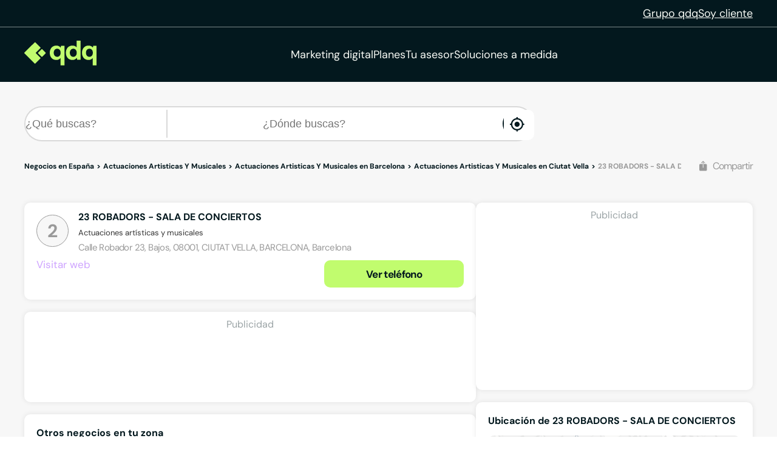

--- FILE ---
content_type: text/html;charset=utf-8
request_url: https://www.qdq.com/23-robadors---sala-de-conciertos-1212787
body_size: 38753
content:
<!DOCTYPE html><html><head><meta charset="utf-8">
<meta name="viewport" content="width=device-width, initial-scale=1">
<script type="importmap">{"imports":{"#entry":"https://estaticos.qdq.com/nqdq/release-nuxt3-5b59dc32/_nuxt/MQyxBpRW.js"}}</script>
<title>23 ROBADORS - SALA DE CONCIERTOS, Actuaciones artísticas y musicales en BARCELONA, CIUTAT VELLA, Barcelona - qdq</title>
<style>@font-face{font-display:swap;font-family:DM Sans;font-style:normal;font-weight:400;src:url(https://estaticos.qdq.com/nqdq/release-nuxt3-5b59dc32/_nuxt/dm-sans-latin-ext-400-normal.BtiwyxMk.woff2) format("woff2"),url(https://estaticos.qdq.com/nqdq/release-nuxt3-5b59dc32/_nuxt/dm-sans-latin-ext-400-normal.BjWJ59Pq.woff) format("woff");unicode-range:u+0100-02ba,u+02bd-02c5,u+02c7-02cc,u+02ce-02d7,u+02dd-02ff,u+0304,u+0308,u+0329,u+1d00-1dbf,u+1e00-1e9f,u+1ef2-1eff,u+2020,u+20a0-20ab,u+20ad-20c0,u+2113,u+2c60-2c7f,u+a720-a7ff}@font-face{font-display:swap;font-family:DM Sans;font-style:normal;font-weight:400;src:url(https://estaticos.qdq.com/nqdq/release-nuxt3-5b59dc32/_nuxt/dm-sans-latin-400-normal.CW0RaeGs.woff2) format("woff2"),url(https://estaticos.qdq.com/nqdq/release-nuxt3-5b59dc32/_nuxt/dm-sans-latin-400-normal.BwCSEQnW.woff) format("woff");unicode-range:u+00??,u+0131,u+0152-0153,u+02bb-02bc,u+02c6,u+02da,u+02dc,u+0304,u+0308,u+0329,u+2000-206f,u+20ac,u+2122,u+2191,u+2193,u+2212,u+2215,u+feff,u+fffd}@font-face{font-display:swap;font-family:DM Sans;font-style:normal;font-weight:700;src:url(https://estaticos.qdq.com/nqdq/release-nuxt3-5b59dc32/_nuxt/dm-sans-latin-ext-700-normal.CJIcxD6K.woff2) format("woff2"),url(https://estaticos.qdq.com/nqdq/release-nuxt3-5b59dc32/_nuxt/dm-sans-latin-ext-700-normal.BLI3TTWz.woff) format("woff");unicode-range:u+0100-02ba,u+02bd-02c5,u+02c7-02cc,u+02ce-02d7,u+02dd-02ff,u+0304,u+0308,u+0329,u+1d00-1dbf,u+1e00-1e9f,u+1ef2-1eff,u+2020,u+20a0-20ab,u+20ad-20c0,u+2113,u+2c60-2c7f,u+a720-a7ff}@font-face{font-display:swap;font-family:DM Sans;font-style:normal;font-weight:700;src:url(https://estaticos.qdq.com/nqdq/release-nuxt3-5b59dc32/_nuxt/dm-sans-latin-700-normal.DvUfVpUG.woff2) format("woff2"),url(https://estaticos.qdq.com/nqdq/release-nuxt3-5b59dc32/_nuxt/dm-sans-latin-700-normal.CUSSCpQX.woff) format("woff");unicode-range:u+00??,u+0131,u+0152-0153,u+02bb-02bc,u+02c6,u+02da,u+02dc,u+0304,u+0308,u+0329,u+2000-206f,u+20ac,u+2122,u+2191,u+2193,u+2212,u+2215,u+feff,u+fffd}:root{font-family:var(--corporate-font);--corporate-font:"DM Sans",system-ui,-apple-system,sans-serif}@font-face{font-display:swap;font-family:Icon,monospace;font-style:normal;font-weight:400;src:url(https://estaticos.qdq.com/nqdq/release-nuxt3-5b59dc32/fonts/Icon.woff) format("woff")}[class*=" icon-"],[class^=icon-]{font-family:Icon,monospace!important;speak:none}@font-face{font-display:swap;font-family:qdq-brand-icons;font-style:normal;font-weight:400;src:url(https://estaticos.qdq.com/nqdq/release-nuxt3-5b59dc32/fonts/qdq-brand-icons.woff?io7t2f) format("woff")}[class*=" icon-"],[class*=" icon-qdq-"],[class^=icon-],[class^=icon-qdq-]{font-style:normal;font-variant:normal;font-weight:400;line-height:1;text-transform:none;-webkit-font-smoothing:antialiased;-moz-osx-font-smoothing:grayscale}[class*=" icon-qdq-"],[class^=icon-qdq-]{font-family:qdq-brand-icons!important;speak:never}.icon-chevron-right:before{content:""}.icon-chevron-left:before{content:""}.icon-chevron-down:before{content:""}.icon-chevron-up:before{content:""}.icon-chrome-brands:before{content:""}.icon-firefox-brands:before{content:""}.icon-internet-explorer-brands:before{content:""}.icon-mobile-alt-solid:before{content:""}.icon-safari-brands:before{content:""}.icon-icono_gmb:before{content:""}.icon-pinterest:before{content:""}*{border:0;box-sizing:border-box;margin:0;padding:0}body{font-family:var(--corporate-font)}body,p{font-size:16px}p{margin-bottom:8px}ul{list-style:none}abbr[title]{text-decoration:none}button{cursor:pointer}button:focus{outline:0}.sr-only{height:1px;margin:-1px;overflow:hidden;padding:0;position:absolute;width:1px;clip:rect(0,0,0,0);border:0}.wrapper{height:100%;margin:0 auto;max-width:1349px;padding:0 15px;position:relative;width:100%}.modals-group{left:0;position:absolute;top:0;width:100%;z-index:10}.disallowed-for-crawlers,[v-cloak]{display:none}@media(min-width:768px){.wrapper{padding:0 20px}}@media(min-width:1024px){.wrapper{padding:0 40px}.modals-group{position:fixed}}@media(min-width:1366px){.wrapper{padding:0 15px}}.section-title{color:#03181e;font-size:18px;font-weight:700;line-height:24px;margin:25px 0;text-align:left}.highlight{color:#c1fc6e}@media(min-width:768px){.section-title{font-size:20px;margin:28px 0;text-align:center}}@media(min-width:1024px){.section-title{font-size:24px;margin:36px 0}}@media(min-width:1366px){.section-title{font-size:28px;margin:44px 0}}:root{--swiper-theme-color:#007aff}:host{display:block;margin-left:auto;margin-right:auto;position:relative;z-index:1}.swiper{display:block;list-style:none;margin-left:auto;margin-right:auto;overflow:hidden;padding:0;position:relative;z-index:1}.swiper-vertical>.swiper-wrapper{flex-direction:column}.swiper-wrapper{box-sizing:content-box;display:flex;height:100%;position:relative;transition-property:transform;transition-timing-function:var(--swiper-wrapper-transition-timing-function,initial);width:100%;z-index:1}.swiper-android .swiper-slide,.swiper-ios .swiper-slide,.swiper-wrapper{transform:translateZ(0)}.swiper-horizontal{touch-action:pan-y}.swiper-vertical{touch-action:pan-x}.swiper-slide{display:block;flex-shrink:0;height:100%;position:relative;transition-property:transform;width:100%}.swiper-slide-invisible-blank{visibility:hidden}.swiper-autoheight,.swiper-autoheight .swiper-slide{height:auto}.swiper-autoheight .swiper-wrapper{align-items:flex-start;transition-property:transform,height}.swiper-backface-hidden .swiper-slide{backface-visibility:hidden;transform:translateZ(0)}.swiper-3d.swiper-css-mode .swiper-wrapper{perspective:1200px}.swiper-3d .swiper-wrapper{transform-style:preserve-3d}.swiper-3d{perspective:1200px}.swiper-3d .swiper-cube-shadow,.swiper-3d .swiper-slide{transform-style:preserve-3d}.swiper-css-mode>.swiper-wrapper{overflow:auto;scrollbar-width:none;-ms-overflow-style:none}.swiper-css-mode>.swiper-wrapper::-webkit-scrollbar{display:none}.swiper-css-mode>.swiper-wrapper>.swiper-slide{scroll-snap-align:start start}.swiper-css-mode.swiper-horizontal>.swiper-wrapper{scroll-snap-type:x mandatory}.swiper-css-mode.swiper-vertical>.swiper-wrapper{scroll-snap-type:y mandatory}.swiper-css-mode.swiper-free-mode>.swiper-wrapper{scroll-snap-type:none}.swiper-css-mode.swiper-free-mode>.swiper-wrapper>.swiper-slide{scroll-snap-align:none}.swiper-css-mode.swiper-centered>.swiper-wrapper:before{content:"";flex-shrink:0;order:9999}.swiper-css-mode.swiper-centered>.swiper-wrapper>.swiper-slide{scroll-snap-align:center center;scroll-snap-stop:always}.swiper-css-mode.swiper-centered.swiper-horizontal>.swiper-wrapper>.swiper-slide:first-child{margin-inline-start:var(--swiper-centered-offset-before)}.swiper-css-mode.swiper-centered.swiper-horizontal>.swiper-wrapper:before{height:100%;min-height:1px;width:var(--swiper-centered-offset-after)}.swiper-css-mode.swiper-centered.swiper-vertical>.swiper-wrapper>.swiper-slide:first-child{margin-block-start:var(--swiper-centered-offset-before)}.swiper-css-mode.swiper-centered.swiper-vertical>.swiper-wrapper:before{height:var(--swiper-centered-offset-after);min-width:1px;width:100%}.swiper-3d .swiper-slide-shadow,.swiper-3d .swiper-slide-shadow-bottom,.swiper-3d .swiper-slide-shadow-left,.swiper-3d .swiper-slide-shadow-right,.swiper-3d .swiper-slide-shadow-top{height:100%;left:0;pointer-events:none;position:absolute;top:0;width:100%;z-index:10}.swiper-3d .swiper-slide-shadow{background:#00000026}.swiper-3d .swiper-slide-shadow-left{background-image:linear-gradient(270deg,rgba(0,0,0,.5),transparent)}.swiper-3d .swiper-slide-shadow-right{background-image:linear-gradient(90deg,rgba(0,0,0,.5),transparent)}.swiper-3d .swiper-slide-shadow-top{background-image:linear-gradient(0deg,rgba(0,0,0,.5),transparent)}.swiper-3d .swiper-slide-shadow-bottom{background-image:linear-gradient(180deg,rgba(0,0,0,.5),transparent)}.swiper-lazy-preloader{border:4px solid var(--swiper-preloader-color,var(--swiper-theme-color));border-radius:50%;border-top:4px solid transparent;box-sizing:border-box;height:42px;left:50%;margin-left:-21px;margin-top:-21px;position:absolute;top:50%;transform-origin:50%;width:42px;z-index:10}:is(.swiper-watch-progress .swiper-slide-visible,.swiper:not(.swiper-watch-progress)) .swiper-lazy-preloader{animation:swiper-preloader-spin 1s linear infinite}.swiper-lazy-preloader-white{--swiper-preloader-color:#fff}.swiper-lazy-preloader-black{--swiper-preloader-color:#000}@keyframes swiper-preloader-spin{0%{transform:rotate(0)}to{transform:rotate(1turn)}}:root{--swiper-navigation-size:44px}.swiper-button-next,.swiper-button-prev{align-items:center;color:var(--swiper-navigation-color,var(--swiper-theme-color));cursor:pointer;display:flex;height:var(--swiper-navigation-size);justify-content:center;position:absolute;width:var(--swiper-navigation-size);z-index:10}:is(.swiper-button-next,.swiper-button-prev).swiper-button-disabled{cursor:auto;opacity:.35;pointer-events:none}:is(.swiper-button-next,.swiper-button-prev).swiper-button-hidden{cursor:auto;opacity:0;pointer-events:none}.swiper-navigation-disabled :is(.swiper-button-next,.swiper-button-prev){display:none!important}:is(.swiper-button-next,.swiper-button-prev) svg{fill:currentColor;height:100%;-o-object-fit:contain;object-fit:contain;pointer-events:none;transform-origin:center;width:100%}.swiper-button-lock{display:none}.swiper-button-next,.swiper-button-prev{margin-top:calc(0px - var(--swiper-navigation-size)/2);top:var(--swiper-navigation-top-offset,50%)}.swiper-button-prev{left:var(--swiper-navigation-sides-offset,4px);right:auto}.swiper-button-prev .swiper-navigation-icon{transform:rotate(180deg)}.swiper-button-next{left:auto;right:var(--swiper-navigation-sides-offset,4px)}.swiper-horizontal .swiper-button-next,.swiper-horizontal .swiper-button-prev,.swiper-horizontal~.swiper-button-next,.swiper-horizontal~.swiper-button-prev{margin-left:0;margin-top:calc(0px - var(--swiper-navigation-size)/2);top:var(--swiper-navigation-top-offset,50%)}.swiper-horizontal.swiper-rtl .swiper-button-next,.swiper-horizontal.swiper-rtl~.swiper-button-next,.swiper-horizontal~.swiper-button-prev,.swiper-horizontal .swiper-button-prev{left:var(--swiper-navigation-sides-offset,4px);right:auto}.swiper-horizontal.swiper-rtl .swiper-button-prev,.swiper-horizontal.swiper-rtl~.swiper-button-prev,.swiper-horizontal~.swiper-button-next,.swiper-horizontal .swiper-button-next{left:auto;right:var(--swiper-navigation-sides-offset,4px)}:is(.swiper-horizontal.swiper-rtl .swiper-button-next,.swiper-horizontal.swiper-rtl~.swiper-button-next,.swiper-horizontal~.swiper-button-prev,.swiper-horizontal .swiper-button-prev) .swiper-navigation-icon{transform:rotate(180deg)}:is(.swiper-horizontal.swiper-rtl .swiper-button-prev,.swiper-horizontal.swiper-rtl~.swiper-button-prev) .swiper-navigation-icon{transform:rotate(0)}.swiper-vertical .swiper-button-next,.swiper-vertical .swiper-button-prev,.swiper-vertical~.swiper-button-next,.swiper-vertical~.swiper-button-prev{left:var(--swiper-navigation-top-offset,50%);margin-left:calc(0px - var(--swiper-navigation-size)/2);margin-top:0;right:auto}.swiper-vertical .swiper-button-prev,.swiper-vertical~.swiper-button-prev{bottom:auto;top:var(--swiper-navigation-sides-offset,4px)}:is(.swiper-vertical .swiper-button-prev,.swiper-vertical~.swiper-button-prev) .swiper-navigation-icon{transform:rotate(-90deg)}.swiper-vertical .swiper-button-next,.swiper-vertical~.swiper-button-next{bottom:var(--swiper-navigation-sides-offset,4px);top:auto}:is(.swiper-vertical .swiper-button-next,.swiper-vertical~.swiper-button-next) .swiper-navigation-icon{transform:rotate(90deg)}body{opacity:1;transition:opacity .1s ease-in}.button-rounded,.button-rounded-primary,.button-rounded-secondary{align-items:center;border-radius:50px;cursor:pointer;display:flex;font-family:var(--corporate-font);font-size:18px;font-weight:700;height:50px;justify-content:center;line-height:26.4px;padding:0 28px;text-decoration:none}.button-rounded-primary{background-color:#c1fc6e;border:1px solid #c1fc6e;color:#000}.button-rounded-primary:hover,.button-rounded-secondary{background-color:#03181e;border:1px solid #c1fc6e;color:#c1fc6e}.button-rounded-secondary:hover{background-color:#c1fc6e;color:#03181e}</style>
<style>.ion-ios-add:before{content:""}.ion-ios-add-circle:before{content:""}.ion-ios-add-circle-outline:before{content:""}.ion-ios-airplane:before{content:""}.ion-ios-alarm:before{content:""}.ion-ios-albums:before{content:""}.ion-ios-alert:before{content:""}.ion-ios-american-football:before{content:""}.ion-ios-analytics:before{content:""}.ion-ios-aperture:before{content:""}.ion-ios-apps:before{content:""}.ion-ios-appstore:before{content:""}.ion-ios-archive:before{content:""}.ion-ios-arrow-back:before{content:""}.ion-ios-arrow-down:before{content:""}.ion-ios-arrow-dropdown:before{content:""}.ion-ios-arrow-dropdown-circle:before{content:""}.ion-ios-arrow-dropleft:before{content:""}.ion-ios-arrow-dropleft-circle:before{content:""}.ion-ios-arrow-dropright:before{content:""}.ion-ios-arrow-dropright-circle:before{content:""}.ion-ios-arrow-dropup:before{content:""}.ion-ios-arrow-dropup-circle:before{content:""}.ion-ios-arrow-forward:before{content:""}.ion-ios-arrow-round-back:before{content:""}.ion-ios-arrow-round-down:before{content:""}.ion-ios-arrow-round-forward:before{content:""}.ion-ios-arrow-round-up:before{content:""}.ion-ios-arrow-up:before{content:""}.ion-ios-at:before{content:""}.ion-ios-attach:before{content:""}.ion-ios-backspace:before{content:""}.ion-ios-barcode:before{content:""}.ion-ios-baseball:before{content:""}.ion-ios-basket:before{content:""}.ion-ios-basketball:before{content:""}.ion-ios-battery-charging:before{content:""}.ion-ios-battery-dead:before{content:""}.ion-ios-battery-full:before{content:""}.ion-ios-beaker:before{content:""}.ion-ios-bed:before{content:""}.ion-ios-beer:before{content:""}.ion-ios-bicycle:before{content:""}.ion-ios-bluetooth:before{content:""}.ion-ios-boat:before{content:""}.ion-ios-body:before{content:""}.ion-ios-bonfire:before{content:""}.ion-ios-book:before{content:""}.ion-ios-bookmark:before{content:""}.ion-ios-bookmarks:before{content:""}.ion-ios-bowtie:before{content:""}.ion-ios-briefcase:before{content:""}.ion-ios-browsers:before{content:""}.ion-ios-brush:before{content:""}.ion-ios-bug:before{content:""}.ion-ios-build:before{content:""}.ion-ios-bulb:before{content:""}.ion-ios-bus:before{content:""}.ion-ios-business:before{content:""}.ion-ios-cafe:before{content:""}.ion-ios-calculator:before{content:""}.ion-ios-calendar:before{content:""}.ion-ios-call:before{content:""}.ion-ios-camera:before{content:""}.ion-ios-car:before{content:""}.ion-ios-card:before{content:""}.ion-ios-cart:before{content:""}.ion-ios-cash:before{content:""}.ion-ios-cellular:before{content:""}.ion-ios-chatboxes:before{content:""}.ion-ios-chatbubbles:before{content:""}.ion-ios-checkbox:before{content:""}.ion-ios-checkbox-outline:before{content:""}.ion-ios-checkmark:before{content:""}.ion-ios-checkmark-circle:before{content:""}.ion-ios-checkmark-circle-outline:before{content:""}.ion-ios-clipboard:before{content:""}.ion-ios-clock:before{content:""}.ion-ios-close:before{content:""}.ion-ios-close-circle:before{content:""}.ion-ios-close-circle-outline:before{content:""}.ion-ios-cloud:before{content:""}.ion-ios-cloud-circle:before{content:""}.ion-ios-cloud-done:before{content:""}.ion-ios-cloud-download:before{content:""}.ion-ios-cloud-outline:before{content:""}.ion-ios-cloud-upload:before{content:""}.ion-ios-cloudy:before{content:""}.ion-ios-cloudy-night:before{content:""}.ion-ios-code:before{content:""}.ion-ios-code-download:before{content:""}.ion-ios-code-working:before{content:""}.ion-ios-cog:before{content:""}.ion-ios-color-fill:before{content:""}.ion-ios-color-filter:before{content:""}.ion-ios-color-palette:before{content:""}.ion-ios-color-wand:before{content:""}.ion-ios-compass:before{content:""}.ion-ios-construct:before{content:""}.ion-ios-contact:before{content:""}.ion-ios-contacts:before{content:""}.ion-ios-contract:before{content:""}.ion-ios-contrast:before{content:""}.ion-ios-copy:before{content:""}.ion-ios-create:before{content:""}.ion-ios-crop:before{content:""}.ion-ios-cube:before{content:""}.ion-ios-cut:before{content:""}.ion-ios-desktop:before{content:""}.ion-ios-disc:before{content:""}.ion-ios-document:before{content:""}.ion-ios-done-all:before{content:""}.ion-ios-download:before{content:""}.ion-ios-easel:before{content:""}.ion-ios-egg:before{content:""}.ion-ios-exit:before{content:""}.ion-ios-expand:before{content:""}.ion-ios-eye:before{content:""}.ion-ios-eye-off:before{content:""}.ion-ios-fastforward:before{content:""}.ion-ios-female:before{content:""}.ion-ios-filing:before{content:""}.ion-ios-film:before{content:""}.ion-ios-finger-print:before{content:""}.ion-ios-fitness:before{content:""}.ion-ios-flag:before{content:""}.ion-ios-flame:before{content:""}.ion-ios-flash:before{content:""}.ion-ios-flash-off:before{content:""}.ion-ios-flashlight:before{content:""}.ion-ios-flask:before{content:""}.ion-ios-flower:before{content:""}.ion-ios-folder:before{content:""}.ion-ios-folder-open:before{content:""}.ion-ios-football:before{content:""}.ion-ios-funnel:before{content:""}.ion-ios-gift:before{content:""}.ion-ios-git-branch:before{content:""}.ion-ios-git-commit:before{content:""}.ion-ios-git-compare:before{content:""}.ion-ios-git-merge:before{content:""}.ion-ios-git-network:before{content:""}.ion-ios-git-pull-request:before{content:""}.ion-ios-glasses:before{content:""}.ion-ios-globe:before{content:""}.ion-ios-grid:before{content:""}.ion-ios-hammer:before{content:""}.ion-ios-hand:before{content:""}.ion-ios-happy:before{content:""}.ion-ios-headset:before{content:""}.ion-ios-heart:before{content:""}.ion-ios-heart-dislike:before{content:""}.ion-ios-heart-empty:before{content:""}.ion-ios-heart-half:before{content:""}.ion-ios-help:before{content:""}.ion-ios-help-buoy:before{content:""}.ion-ios-help-circle:before{content:""}.ion-ios-help-circle-outline:before{content:""}.ion-ios-home:before{content:""}.ion-ios-hourglass:before{content:""}.ion-ios-ice-cream:before{content:""}.ion-ios-image:before{content:""}.ion-ios-images:before{content:""}.ion-ios-infinite:before{content:""}.ion-ios-information:before{content:""}.ion-ios-information-circle:before{content:""}.ion-ios-information-circle-outline:before{content:""}.ion-ios-jet:before{content:""}.ion-ios-journal:before{content:""}.ion-ios-key:before{content:""}.ion-ios-keypad:before{content:""}.ion-ios-laptop:before{content:""}.ion-ios-leaf:before{content:""}.ion-ios-link:before{content:""}.ion-ios-list:before{content:""}.ion-ios-list-box:before{content:""}.ion-ios-locate:before{content:""}.ion-ios-lock:before{content:""}.ion-ios-log-in:before{content:""}.ion-ios-log-out:before{content:""}.ion-ios-magnet:before{content:""}.ion-ios-mail:before{content:""}.ion-ios-mail-open:before{content:""}.ion-ios-mail-unread:before{content:""}.ion-ios-male:before{content:""}.ion-ios-man:before{content:""}.ion-ios-map:before{content:""}.ion-ios-medal:before{content:""}.ion-ios-medical:before{content:""}.ion-ios-medkit:before{content:""}.ion-ios-megaphone:before{content:""}.ion-ios-menu:before{content:""}.ion-ios-mic:before{content:""}.ion-ios-mic-off:before{content:""}.ion-ios-microphone:before{content:""}.ion-ios-moon:before{content:""}.ion-ios-more:before{content:""}.ion-ios-move:before{content:""}.ion-ios-musical-note:before{content:""}.ion-ios-musical-notes:before{content:""}.ion-ios-navigate:before{content:""}.ion-ios-notifications:before{content:""}.ion-ios-notifications-off:before{content:""}.ion-ios-notifications-outline:before{content:""}.ion-ios-nuclear:before{content:""}.ion-ios-nutrition:before{content:""}.ion-ios-open:before{content:""}.ion-ios-options:before{content:""}.ion-ios-outlet:before{content:""}.ion-ios-paper:before{content:""}.ion-ios-paper-plane:before{content:""}.ion-ios-partly-sunny:before{content:""}.ion-ios-pause:before{content:""}.ion-ios-paw:before{content:""}.ion-ios-people:before{content:""}.ion-ios-person:before{content:""}.ion-ios-person-add:before{content:""}.ion-ios-phone-landscape:before{content:""}.ion-ios-phone-portrait:before{content:""}.ion-ios-photos:before{content:""}.ion-ios-pie:before{content:""}.ion-ios-pin:before{content:""}.ion-ios-pint:before{content:""}.ion-ios-pizza:before{content:""}.ion-ios-planet:before{content:""}.ion-ios-play:before{content:""}.ion-ios-play-circle:before{content:""}.ion-ios-podium:before{content:""}.ion-ios-power:before{content:""}.ion-ios-pricetag:before{content:""}.ion-ios-pricetags:before{content:""}.ion-ios-print:before{content:""}.ion-ios-pulse:before{content:""}.ion-ios-qr-scanner:before{content:""}.ion-ios-quote:before{content:""}.ion-ios-radio:before{content:""}.ion-ios-radio-button-off:before{content:""}.ion-ios-radio-button-on:before{content:""}.ion-ios-rainy:before{content:""}.ion-ios-recording:before{content:""}.ion-ios-redo:before{content:""}.ion-ios-refresh:before{content:""}.ion-ios-refresh-circle:before{content:""}.ion-ios-remove:before{content:""}.ion-ios-remove-circle:before{content:""}.ion-ios-remove-circle-outline:before{content:""}.ion-ios-reorder:before{content:""}.ion-ios-repeat:before{content:""}.ion-ios-resize:before{content:""}.ion-ios-restaurant:before{content:""}.ion-ios-return-left:before{content:""}.ion-ios-return-right:before{content:""}.ion-ios-reverse-camera:before{content:""}.ion-ios-rewind:before{content:""}.ion-ios-ribbon:before{content:""}.ion-ios-rocket:before{content:""}.ion-ios-rose:before{content:""}.ion-ios-sad:before{content:""}.ion-ios-save:before{content:""}.ion-ios-school:before{content:""}.ion-ios-search:before{content:""}.ion-ios-send:before{content:""}.ion-ios-settings:before{content:""}.ion-ios-share:before{content:""}.ion-ios-share-alt:before{content:""}.ion-ios-shirt:before{content:""}.ion-ios-shuffle:before{content:""}.ion-ios-skip-backward:before{content:""}.ion-ios-skip-forward:before{content:""}.ion-ios-snow:before{content:""}.ion-ios-speedometer:before{content:""}.ion-ios-square:before{content:""}.ion-ios-square-outline:before{content:""}.ion-ios-star:before{content:""}.ion-ios-star-half:before{content:""}.ion-ios-star-outline:before{content:""}.ion-ios-stats:before{content:""}.ion-ios-stopwatch:before{content:""}.ion-ios-subway:before{content:""}.ion-ios-sunny:before{content:""}.ion-ios-swap:before{content:""}.ion-ios-switch:before{content:""}.ion-ios-sync:before{content:""}.ion-ios-tablet-landscape:before{content:""}.ion-ios-tablet-portrait:before{content:""}.ion-ios-tennisball:before{content:""}.ion-ios-text:before{content:""}.ion-ios-thermometer:before{content:""}.ion-ios-thumbs-down:before{content:""}.ion-ios-thumbs-up:before{content:""}.ion-ios-thunderstorm:before{content:""}.ion-ios-time:before{content:""}.ion-ios-timer:before{content:""}.ion-ios-today:before{content:""}.ion-ios-train:before{content:""}.ion-ios-transgender:before{content:""}.ion-ios-trash:before{content:""}.ion-ios-trending-down:before{content:""}.ion-ios-trending-up:before{content:""}.ion-ios-trophy:before{content:""}.ion-ios-tv:before{content:""}.ion-ios-umbrella:before{content:""}.ion-ios-undo:before{content:""}.ion-ios-unlock:before{content:""}.ion-ios-videocam:before{content:""}.ion-ios-volume-high:before{content:""}.ion-ios-volume-low:before{content:""}.ion-ios-volume-mute:before{content:""}.ion-ios-volume-off:before{content:""}.ion-ios-walk:before{content:""}.ion-ios-wallet:before{content:""}.ion-ios-warning:before{content:""}.ion-ios-watch:before{content:""}.ion-ios-water:before{content:""}.ion-ios-wifi:before{content:""}.ion-ios-wine:before{content:""}.ion-ios-woman:before{content:""}.ion-logo-android:before{content:""}.ion-logo-angular:before{content:""}.ion-logo-apple:before{content:""}.ion-logo-bitbucket:before{content:""}.ion-logo-bitcoin:before{content:""}.ion-logo-buffer:before{content:""}.ion-logo-chrome:before{content:""}.ion-logo-closed-captioning:before{content:""}.ion-logo-codepen:before{content:""}.ion-logo-css3:before{content:""}.ion-logo-designernews:before{content:""}.ion-logo-dribbble:before{content:""}.ion-logo-dropbox:before{content:""}.ion-logo-euro:before{content:""}.ion-logo-facebook:before{content:""}.ion-logo-flickr:before{content:""}.ion-logo-foursquare:before{content:""}.ion-logo-freebsd-devil:before{content:""}.ion-logo-game-controller-a:before{content:""}.ion-logo-game-controller-b:before{content:""}.ion-logo-github:before{content:""}.ion-logo-google:before{content:""}.ion-logo-googleplus:before{content:""}.ion-logo-hackernews:before{content:""}.ion-logo-html5:before{content:""}.ion-logo-instagram:before{content:""}.ion-logo-ionic:before{content:""}.ion-logo-ionitron:before{content:""}.ion-logo-javascript:before{content:""}.ion-logo-linkedin:before{content:""}.ion-logo-markdown:before{content:""}.ion-logo-model-s:before{content:""}.ion-logo-no-smoking:before{content:""}.ion-logo-nodejs:before{content:""}.ion-logo-npm:before{content:""}.ion-logo-octocat:before{content:""}.ion-logo-pinterest:before{content:""}.ion-logo-playstation:before{content:""}.ion-logo-polymer:before{content:""}.ion-logo-python:before{content:""}.ion-logo-reddit:before{content:""}.ion-logo-rss:before{content:""}.ion-logo-sass:before{content:""}.ion-logo-skype:before{content:""}.ion-logo-slack:before{content:""}.ion-logo-snapchat:before{content:""}.ion-logo-steam:before{content:""}.ion-logo-tumblr:before{content:""}.ion-logo-tux:before{content:""}.ion-logo-twitch:before{content:""}.ion-logo-twitter:before{content:""}.ion-logo-usd:before{content:""}.ion-logo-vimeo:before{content:""}.ion-logo-vk:before{content:""}.ion-logo-whatsapp:before{content:""}.ion-logo-windows:before{content:""}.ion-logo-wordpress:before{content:""}.ion-logo-xbox:before{content:""}.ion-logo-xing:before{content:""}.ion-logo-yahoo:before{content:""}.ion-logo-yen:before{content:""}.ion-logo-youtube:before{content:""}.ion-md-add:before{content:""}.ion-md-add-circle:before{content:""}.ion-md-add-circle-outline:before{content:""}.ion-md-airplane:before{content:""}.ion-md-alarm:before{content:""}.ion-md-albums:before{content:""}.ion-md-alert:before{content:""}.ion-md-american-football:before{content:""}.ion-md-analytics:before{content:""}.ion-md-aperture:before{content:""}.ion-md-apps:before{content:""}.ion-md-appstore:before{content:""}.ion-md-archive:before{content:""}.ion-md-arrow-back:before{content:""}.ion-md-arrow-down:before{content:""}.ion-md-arrow-dropdown:before{content:""}.ion-md-arrow-dropdown-circle:before{content:""}.ion-md-arrow-dropleft:before{content:""}.ion-md-arrow-dropleft-circle:before{content:""}.ion-md-arrow-dropright:before{content:""}.ion-md-arrow-dropright-circle:before{content:""}.ion-md-arrow-dropup:before{content:""}.ion-md-arrow-dropup-circle:before{content:""}.ion-md-arrow-forward:before{content:""}.ion-md-arrow-round-back:before{content:""}.ion-md-arrow-round-down:before{content:""}.ion-md-arrow-round-forward:before{content:""}.ion-md-arrow-round-up:before{content:""}.ion-md-arrow-up:before{content:""}.ion-md-at:before{content:""}.ion-md-attach:before{content:""}.ion-md-backspace:before{content:""}.ion-md-barcode:before{content:""}.ion-md-baseball:before{content:""}.ion-md-basket:before{content:""}.ion-md-basketball:before{content:""}.ion-md-battery-charging:before{content:""}.ion-md-battery-dead:before{content:""}.ion-md-battery-full:before{content:""}.ion-md-beaker:before{content:""}.ion-md-bed:before{content:""}.ion-md-beer:before{content:""}.ion-md-bicycle:before{content:""}.ion-md-bluetooth:before{content:""}.ion-md-boat:before{content:""}.ion-md-body:before{content:""}.ion-md-bonfire:before{content:""}.ion-md-book:before{content:""}.ion-md-bookmark:before{content:""}.ion-md-bookmarks:before{content:""}.ion-md-bowtie:before{content:""}.ion-md-briefcase:before{content:""}.ion-md-browsers:before{content:""}.ion-md-brush:before{content:""}.ion-md-bug:before{content:""}.ion-md-build:before{content:""}.ion-md-bulb:before{content:""}.ion-md-bus:before{content:""}.ion-md-business:before{content:""}.ion-md-cafe:before{content:""}.ion-md-calculator:before{content:""}.ion-md-calendar:before{content:""}.ion-md-call:before{content:""}.ion-md-camera:before{content:""}.ion-md-car:before{content:""}.ion-md-card:before{content:""}.ion-md-cart:before{content:""}.ion-md-cash:before{content:""}.ion-md-cellular:before{content:""}.ion-md-chatboxes:before{content:""}.ion-md-chatbubbles:before{content:""}.ion-md-checkbox:before{content:""}.ion-md-checkbox-outline:before{content:""}.ion-md-checkmark:before{content:""}.ion-md-checkmark-circle:before{content:""}.ion-md-checkmark-circle-outline:before{content:""}.ion-md-clipboard:before{content:""}.ion-md-clock:before{content:""}.ion-md-close:before{content:""}.ion-md-close-circle:before{content:""}.ion-md-close-circle-outline:before{content:""}.ion-md-cloud:before{content:""}.ion-md-cloud-circle:before{content:""}.ion-md-cloud-done:before{content:""}.ion-md-cloud-download:before{content:""}.ion-md-cloud-outline:before{content:""}.ion-md-cloud-upload:before{content:""}.ion-md-cloudy:before{content:""}.ion-md-cloudy-night:before{content:""}.ion-md-code:before{content:""}.ion-md-code-download:before{content:""}.ion-md-code-working:before{content:""}.ion-md-cog:before{content:""}.ion-md-color-fill:before{content:""}.ion-md-color-filter:before{content:""}.ion-md-color-palette:before{content:""}.ion-md-color-wand:before{content:""}.ion-md-compass:before{content:""}.ion-md-construct:before{content:""}.ion-md-contact:before{content:""}.ion-md-contacts:before{content:""}.ion-md-contract:before{content:""}.ion-md-contrast:before{content:""}.ion-md-copy:before{content:""}.ion-md-create:before{content:""}.ion-md-crop:before{content:""}.ion-md-cube:before{content:""}.ion-md-cut:before{content:""}.ion-md-desktop:before{content:""}.ion-md-disc:before{content:""}.ion-md-document:before{content:""}.ion-md-done-all:before{content:""}.ion-md-download:before{content:""}.ion-md-easel:before{content:""}.ion-md-egg:before{content:""}.ion-md-exit:before{content:""}.ion-md-expand:before{content:""}.ion-md-eye:before{content:""}.ion-md-eye-off:before{content:""}.ion-md-fastforward:before{content:""}.ion-md-female:before{content:""}.ion-md-filing:before{content:""}.ion-md-film:before{content:""}.ion-md-finger-print:before{content:""}.ion-md-fitness:before{content:""}.ion-md-flag:before{content:""}.ion-md-flame:before{content:""}.ion-md-flash:before{content:""}.ion-md-flash-off:before{content:""}.ion-md-flashlight:before{content:""}.ion-md-flask:before{content:""}.ion-md-flower:before{content:""}.ion-md-folder:before{content:""}.ion-md-folder-open:before{content:""}.ion-md-football:before{content:""}.ion-md-funnel:before{content:""}.ion-md-gift:before{content:""}.ion-md-git-branch:before{content:""}.ion-md-git-commit:before{content:""}.ion-md-git-compare:before{content:""}.ion-md-git-merge:before{content:""}.ion-md-git-network:before{content:""}.ion-md-git-pull-request:before{content:""}.ion-md-glasses:before{content:""}.ion-md-globe:before{content:""}.ion-md-grid:before{content:""}.ion-md-hammer:before{content:""}.ion-md-hand:before{content:""}.ion-md-happy:before{content:""}.ion-md-headset:before{content:""}.ion-md-heart:before{content:""}.ion-md-heart-dislike:before{content:""}.ion-md-heart-empty:before{content:""}.ion-md-heart-half:before{content:""}.ion-md-help:before{content:""}.ion-md-help-buoy:before{content:""}.ion-md-help-circle:before{content:""}.ion-md-help-circle-outline:before{content:""}.ion-md-home:before{content:""}.ion-md-hourglass:before{content:""}.ion-md-ice-cream:before{content:""}.ion-md-image:before{content:""}.ion-md-images:before{content:""}.ion-md-infinite:before{content:""}.ion-md-information:before{content:""}.ion-md-information-circle:before{content:""}.ion-md-information-circle-outline:before{content:""}.ion-md-jet:before{content:""}.ion-md-journal:before{content:""}.ion-md-key:before{content:""}.ion-md-keypad:before{content:""}.ion-md-laptop:before{content:""}.ion-md-leaf:before{content:""}.ion-md-link:before{content:""}.ion-md-list:before{content:""}.ion-md-list-box:before{content:""}.ion-md-locate:before{content:""}.ion-md-lock:before{content:""}.ion-md-log-in:before{content:""}.ion-md-log-out:before{content:""}.ion-md-magnet:before{content:""}.ion-md-mail:before{content:""}.ion-md-mail-open:before{content:""}.ion-md-mail-unread:before{content:""}.ion-md-male:before{content:""}.ion-md-man:before{content:""}.ion-md-map:before{content:""}.ion-md-medal:before{content:""}.ion-md-medical:before{content:""}.ion-md-medkit:before{content:""}.ion-md-megaphone:before{content:""}.ion-md-menu:before{content:""}.ion-md-mic:before{content:""}.ion-md-mic-off:before{content:""}.ion-md-microphone:before{content:""}.ion-md-moon:before{content:""}.ion-md-more:before{content:""}.ion-md-move:before{content:""}.ion-md-musical-note:before{content:""}.ion-md-musical-notes:before{content:""}.ion-md-navigate:before{content:""}.ion-md-notifications:before{content:""}.ion-md-notifications-off:before{content:""}.ion-md-notifications-outline:before{content:""}.ion-md-nuclear:before{content:""}.ion-md-nutrition:before{content:""}.ion-md-open:before{content:""}.ion-md-options:before{content:""}.ion-md-outlet:before{content:""}.ion-md-paper:before{content:""}.ion-md-paper-plane:before{content:""}.ion-md-partly-sunny:before{content:""}.ion-md-pause:before{content:""}.ion-md-paw:before{content:""}.ion-md-people:before{content:""}.ion-md-person:before{content:""}.ion-md-person-add:before{content:""}.ion-md-phone-landscape:before{content:""}.ion-md-phone-portrait:before{content:""}.ion-md-photos:before{content:""}.ion-md-pie:before{content:""}.ion-md-pin:before{content:""}.ion-md-pint:before{content:""}.ion-md-pizza:before{content:""}.ion-md-planet:before{content:""}.ion-md-play:before{content:""}.ion-md-play-circle:before{content:""}.ion-md-podium:before{content:""}.ion-md-power:before{content:""}.ion-md-pricetag:before{content:""}.ion-md-pricetags:before{content:""}.ion-md-print:before{content:""}.ion-md-pulse:before{content:""}.ion-md-qr-scanner:before{content:""}.ion-md-quote:before{content:""}.ion-md-radio:before{content:""}.ion-md-radio-button-off:before{content:""}.ion-md-radio-button-on:before{content:""}.ion-md-rainy:before{content:""}.ion-md-recording:before{content:""}.ion-md-redo:before{content:""}.ion-md-refresh:before{content:""}.ion-md-refresh-circle:before{content:""}.ion-md-remove:before{content:""}.ion-md-remove-circle:before{content:""}.ion-md-remove-circle-outline:before{content:""}.ion-md-reorder:before{content:""}.ion-md-repeat:before{content:""}.ion-md-resize:before{content:""}.ion-md-restaurant:before{content:""}.ion-md-return-left:before{content:""}.ion-md-return-right:before{content:""}.ion-md-reverse-camera:before{content:""}.ion-md-rewind:before{content:""}.ion-md-ribbon:before{content:""}.ion-md-rocket:before{content:""}.ion-md-rose:before{content:""}.ion-md-sad:before{content:""}.ion-md-save:before{content:""}.ion-md-school:before{content:""}.ion-md-search:before{content:""}.ion-md-send:before{content:""}.ion-md-settings:before{content:""}.ion-md-share:before{content:""}.ion-md-share-alt:before{content:""}.ion-md-shirt:before{content:""}.ion-md-shuffle:before{content:""}.ion-md-skip-backward:before{content:""}.ion-md-skip-forward:before{content:""}.ion-md-snow:before{content:""}.ion-md-speedometer:before{content:""}.ion-md-square:before{content:""}.ion-md-square-outline:before{content:""}.ion-md-star:before{content:""}.ion-md-star-half:before{content:""}.ion-md-star-outline:before{content:""}.ion-md-stats:before{content:""}.ion-md-stopwatch:before{content:""}.ion-md-subway:before{content:""}.ion-md-sunny:before{content:""}.ion-md-swap:before{content:""}.ion-md-switch:before{content:""}.ion-md-sync:before{content:""}.ion-md-tablet-landscape:before{content:""}.ion-md-tablet-portrait:before{content:""}.ion-md-tennisball:before{content:""}.ion-md-text:before{content:""}.ion-md-thermometer:before{content:""}.ion-md-thumbs-down:before{content:""}.ion-md-thumbs-up:before{content:""}.ion-md-thunderstorm:before{content:""}.ion-md-time:before{content:""}.ion-md-timer:before{content:""}.ion-md-today:before{content:""}.ion-md-train:before{content:""}.ion-md-transgender:before{content:""}.ion-md-trash:before{content:""}.ion-md-trending-down:before{content:""}.ion-md-trending-up:before{content:""}.ion-md-trophy:before{content:""}.ion-md-tv:before{content:""}.ion-md-umbrella:before{content:""}.ion-md-undo:before{content:""}.ion-md-unlock:before{content:""}.ion-md-videocam:before{content:""}.ion-md-volume-high:before{content:""}.ion-md-volume-low:before{content:""}.ion-md-volume-mute:before{content:""}.ion-md-volume-off:before{content:""}.ion-md-walk:before{content:""}.ion-md-wallet:before{content:""}.ion-md-warning:before{content:""}.ion-md-watch:before{content:""}.ion-md-water:before{content:""}.ion-md-wifi:before{content:""}.ion-md-wine:before{content:""}.ion-md-woman:before{content:""}@font-face{font-display:swap;font-family:Ionicons;font-style:normal;font-weight:400;src:url(https://estaticos.qdq.com/nqdq/release-nuxt3-5b59dc32/fonts/ionicons.woff2) format("woff2")}.ion,.ion-icon,.ion-ios-add-circle-outline:before,.ion-ios-add-circle:before,.ion-ios-add:before,.ion-ios-airplane:before,.ion-ios-alarm:before,.ion-ios-albums:before,.ion-ios-alert:before,.ion-ios-american-football:before,.ion-ios-analytics:before,.ion-ios-aperture:before,.ion-ios-apps:before,.ion-ios-appstore:before,.ion-ios-archive:before,.ion-ios-arrow-back:before,.ion-ios-arrow-down:before,.ion-ios-arrow-dropdown-circle:before,.ion-ios-arrow-dropdown:before,.ion-ios-arrow-dropleft-circle:before,.ion-ios-arrow-dropleft:before,.ion-ios-arrow-dropright-circle:before,.ion-ios-arrow-dropright:before,.ion-ios-arrow-dropup-circle:before,.ion-ios-arrow-dropup:before,.ion-ios-arrow-forward:before,.ion-ios-arrow-round-back:before,.ion-ios-arrow-round-down:before,.ion-ios-arrow-round-forward:before,.ion-ios-arrow-round-up:before,.ion-ios-arrow-up:before,.ion-ios-at:before,.ion-ios-attach:before,.ion-ios-backspace:before,.ion-ios-barcode:before,.ion-ios-baseball:before,.ion-ios-basket:before,.ion-ios-basketball:before,.ion-ios-battery-charging:before,.ion-ios-battery-dead:before,.ion-ios-battery-full:before,.ion-ios-beaker:before,.ion-ios-bed:before,.ion-ios-beer:before,.ion-ios-bicycle:before,.ion-ios-bluetooth:before,.ion-ios-boat:before,.ion-ios-body:before,.ion-ios-bonfire:before,.ion-ios-book:before,.ion-ios-bookmark:before,.ion-ios-bookmarks:before,.ion-ios-bowtie:before,.ion-ios-briefcase:before,.ion-ios-browsers:before,.ion-ios-brush:before,.ion-ios-bug:before,.ion-ios-build:before,.ion-ios-bulb:before,.ion-ios-bus:before,.ion-ios-business:before,.ion-ios-cafe:before,.ion-ios-calculator:before,.ion-ios-calendar:before,.ion-ios-call:before,.ion-ios-camera:before,.ion-ios-car:before,.ion-ios-card:before,.ion-ios-cart:before,.ion-ios-cash:before,.ion-ios-cellular:before,.ion-ios-chatboxes:before,.ion-ios-chatbubbles:before,.ion-ios-checkbox-outline:before,.ion-ios-checkbox:before,.ion-ios-checkmark-circle-outline:before,.ion-ios-checkmark-circle:before,.ion-ios-checkmark:before,.ion-ios-clipboard:before,.ion-ios-clock:before,.ion-ios-close-circle-outline:before,.ion-ios-close-circle:before,.ion-ios-close:before,.ion-ios-cloud-circle:before,.ion-ios-cloud-done:before,.ion-ios-cloud-download:before,.ion-ios-cloud-outline:before,.ion-ios-cloud-upload:before,.ion-ios-cloud:before,.ion-ios-cloudy-night:before,.ion-ios-cloudy:before,.ion-ios-code-download:before,.ion-ios-code-working:before,.ion-ios-code:before,.ion-ios-cog:before,.ion-ios-color-fill:before,.ion-ios-color-filter:before,.ion-ios-color-palette:before,.ion-ios-color-wand:before,.ion-ios-compass:before,.ion-ios-construct:before,.ion-ios-contact:before,.ion-ios-contacts:before,.ion-ios-contract:before,.ion-ios-contrast:before,.ion-ios-copy:before,.ion-ios-create:before,.ion-ios-crop:before,.ion-ios-cube:before,.ion-ios-cut:before,.ion-ios-desktop:before,.ion-ios-disc:before,.ion-ios-document:before,.ion-ios-done-all:before,.ion-ios-download:before,.ion-ios-easel:before,.ion-ios-egg:before,.ion-ios-exit:before,.ion-ios-expand:before,.ion-ios-eye-off:before,.ion-ios-eye:before,.ion-ios-fastforward:before,.ion-ios-female:before,.ion-ios-filing:before,.ion-ios-film:before,.ion-ios-finger-print:before,.ion-ios-fitness:before,.ion-ios-flag:before,.ion-ios-flame:before,.ion-ios-flash-off:before,.ion-ios-flash:before,.ion-ios-flashlight:before,.ion-ios-flask:before,.ion-ios-flower:before,.ion-ios-folder-open:before,.ion-ios-folder:before,.ion-ios-football:before,.ion-ios-funnel:before,.ion-ios-gift:before,.ion-ios-git-branch:before,.ion-ios-git-commit:before,.ion-ios-git-compare:before,.ion-ios-git-merge:before,.ion-ios-git-network:before,.ion-ios-git-pull-request:before,.ion-ios-glasses:before,.ion-ios-globe:before,.ion-ios-grid:before,.ion-ios-hammer:before,.ion-ios-hand:before,.ion-ios-happy:before,.ion-ios-headset:before,.ion-ios-heart-dislike:before,.ion-ios-heart-empty:before,.ion-ios-heart-half:before,.ion-ios-heart:before,.ion-ios-help-buoy:before,.ion-ios-help-circle-outline:before,.ion-ios-help-circle:before,.ion-ios-help:before,.ion-ios-home:before,.ion-ios-hourglass:before,.ion-ios-ice-cream:before,.ion-ios-image:before,.ion-ios-images:before,.ion-ios-infinite:before,.ion-ios-information-circle-outline:before,.ion-ios-information-circle:before,.ion-ios-information:before,.ion-ios-jet:before,.ion-ios-journal:before,.ion-ios-key:before,.ion-ios-keypad:before,.ion-ios-laptop:before,.ion-ios-leaf:before,.ion-ios-link:before,.ion-ios-list-box:before,.ion-ios-list:before,.ion-ios-locate:before,.ion-ios-lock:before,.ion-ios-log-in:before,.ion-ios-log-out:before,.ion-ios-magnet:before,.ion-ios-mail-open:before,.ion-ios-mail-unread:before,.ion-ios-mail:before,.ion-ios-male:before,.ion-ios-man:before,.ion-ios-map:before,.ion-ios-medal:before,.ion-ios-medical:before,.ion-ios-medkit:before,.ion-ios-megaphone:before,.ion-ios-menu:before,.ion-ios-mic-off:before,.ion-ios-mic:before,.ion-ios-microphone:before,.ion-ios-moon:before,.ion-ios-more:before,.ion-ios-move:before,.ion-ios-musical-note:before,.ion-ios-musical-notes:before,.ion-ios-navigate:before,.ion-ios-notifications-off:before,.ion-ios-notifications-outline:before,.ion-ios-notifications:before,.ion-ios-nuclear:before,.ion-ios-nutrition:before,.ion-ios-open:before,.ion-ios-options:before,.ion-ios-outlet:before,.ion-ios-paper-plane:before,.ion-ios-paper:before,.ion-ios-partly-sunny:before,.ion-ios-pause:before,.ion-ios-paw:before,.ion-ios-people:before,.ion-ios-person-add:before,.ion-ios-person:before,.ion-ios-phone-landscape:before,.ion-ios-phone-portrait:before,.ion-ios-photos:before,.ion-ios-pie:before,.ion-ios-pin:before,.ion-ios-pint:before,.ion-ios-pizza:before,.ion-ios-planet:before,.ion-ios-play-circle:before,.ion-ios-play:before,.ion-ios-podium:before,.ion-ios-power:before,.ion-ios-pricetag:before,.ion-ios-pricetags:before,.ion-ios-print:before,.ion-ios-pulse:before,.ion-ios-qr-scanner:before,.ion-ios-quote:before,.ion-ios-radio-button-off:before,.ion-ios-radio-button-on:before,.ion-ios-radio:before,.ion-ios-rainy:before,.ion-ios-recording:before,.ion-ios-redo:before,.ion-ios-refresh-circle:before,.ion-ios-refresh:before,.ion-ios-remove-circle-outline:before,.ion-ios-remove-circle:before,.ion-ios-remove:before,.ion-ios-reorder:before,.ion-ios-repeat:before,.ion-ios-resize:before,.ion-ios-restaurant:before,.ion-ios-return-left:before,.ion-ios-return-right:before,.ion-ios-reverse-camera:before,.ion-ios-rewind:before,.ion-ios-ribbon:before,.ion-ios-rocket:before,.ion-ios-rose:before,.ion-ios-sad:before,.ion-ios-save:before,.ion-ios-school:before,.ion-ios-search:before,.ion-ios-send:before,.ion-ios-settings:before,.ion-ios-share-alt:before,.ion-ios-share:before,.ion-ios-shirt:before,.ion-ios-shuffle:before,.ion-ios-skip-backward:before,.ion-ios-skip-forward:before,.ion-ios-snow:before,.ion-ios-speedometer:before,.ion-ios-square-outline:before,.ion-ios-square:before,.ion-ios-star-half:before,.ion-ios-star-outline:before,.ion-ios-star:before,.ion-ios-stats:before,.ion-ios-stopwatch:before,.ion-ios-subway:before,.ion-ios-sunny:before,.ion-ios-swap:before,.ion-ios-switch:before,.ion-ios-sync:before,.ion-ios-tablet-landscape:before,.ion-ios-tablet-portrait:before,.ion-ios-tennisball:before,.ion-ios-text:before,.ion-ios-thermometer:before,.ion-ios-thumbs-down:before,.ion-ios-thumbs-up:before,.ion-ios-thunderstorm:before,.ion-ios-time:before,.ion-ios-timer:before,.ion-ios-today:before,.ion-ios-train:before,.ion-ios-transgender:before,.ion-ios-trash:before,.ion-ios-trending-down:before,.ion-ios-trending-up:before,.ion-ios-trophy:before,.ion-ios-tv:before,.ion-ios-umbrella:before,.ion-ios-undo:before,.ion-ios-unlock:before,.ion-ios-videocam:before,.ion-ios-volume-high:before,.ion-ios-volume-low:before,.ion-ios-volume-mute:before,.ion-ios-volume-off:before,.ion-ios-walk:before,.ion-ios-wallet:before,.ion-ios-warning:before,.ion-ios-watch:before,.ion-ios-water:before,.ion-ios-wifi:before,.ion-ios-wine:before,.ion-ios-woman:before,.ion-logo-android:before,.ion-logo-angular:before,.ion-logo-apple:before,.ion-logo-bitbucket:before,.ion-logo-bitcoin:before,.ion-logo-buffer:before,.ion-logo-chrome:before,.ion-logo-closed-captioning:before,.ion-logo-codepen:before,.ion-logo-css3:before,.ion-logo-designernews:before,.ion-logo-dribbble:before,.ion-logo-dropbox:before,.ion-logo-euro:before,.ion-logo-facebook:before,.ion-logo-flickr:before,.ion-logo-foursquare:before,.ion-logo-freebsd-devil:before,.ion-logo-game-controller-a:before,.ion-logo-game-controller-b:before,.ion-logo-github:before,.ion-logo-google:before,.ion-logo-googleplus:before,.ion-logo-hackernews:before,.ion-logo-html5:before,.ion-logo-instagram:before,.ion-logo-ionic:before,.ion-logo-ionitron:before,.ion-logo-javascript:before,.ion-logo-linkedin:before,.ion-logo-markdown:before,.ion-logo-model-s:before,.ion-logo-no-smoking:before,.ion-logo-nodejs:before,.ion-logo-npm:before,.ion-logo-octocat:before,.ion-logo-pinterest:before,.ion-logo-playstation:before,.ion-logo-polymer:before,.ion-logo-python:before,.ion-logo-reddit:before,.ion-logo-rss:before,.ion-logo-sass:before,.ion-logo-skype:before,.ion-logo-slack:before,.ion-logo-snapchat:before,.ion-logo-steam:before,.ion-logo-tumblr:before,.ion-logo-tux:before,.ion-logo-twitch:before,.ion-logo-twitter:before,.ion-logo-usd:before,.ion-logo-vimeo:before,.ion-logo-vk:before,.ion-logo-whatsapp:before,.ion-logo-windows:before,.ion-logo-wordpress:before,.ion-logo-xbox:before,.ion-logo-xing:before,.ion-logo-yahoo:before,.ion-logo-yen:before,.ion-logo-youtube:before,.ion-md-add-circle-outline:before,.ion-md-add-circle:before,.ion-md-add:before,.ion-md-airplane:before,.ion-md-alarm:before,.ion-md-albums:before,.ion-md-alert:before,.ion-md-american-football:before,.ion-md-analytics:before,.ion-md-aperture:before,.ion-md-apps:before,.ion-md-appstore:before,.ion-md-archive:before,.ion-md-arrow-back:before,.ion-md-arrow-down:before,.ion-md-arrow-dropdown-circle:before,.ion-md-arrow-dropdown:before,.ion-md-arrow-dropleft-circle:before,.ion-md-arrow-dropleft:before,.ion-md-arrow-dropright-circle:before,.ion-md-arrow-dropright:before,.ion-md-arrow-dropup-circle:before,.ion-md-arrow-dropup:before,.ion-md-arrow-forward:before,.ion-md-arrow-round-back:before,.ion-md-arrow-round-down:before,.ion-md-arrow-round-forward:before,.ion-md-arrow-round-up:before,.ion-md-arrow-up:before,.ion-md-at:before,.ion-md-attach:before,.ion-md-backspace:before,.ion-md-barcode:before,.ion-md-baseball:before,.ion-md-basket:before,.ion-md-basketball:before,.ion-md-battery-charging:before,.ion-md-battery-dead:before,.ion-md-battery-full:before,.ion-md-beaker:before,.ion-md-bed:before,.ion-md-beer:before,.ion-md-bicycle:before,.ion-md-bluetooth:before,.ion-md-boat:before,.ion-md-body:before,.ion-md-bonfire:before,.ion-md-book:before,.ion-md-bookmark:before,.ion-md-bookmarks:before,.ion-md-bowtie:before,.ion-md-briefcase:before,.ion-md-browsers:before,.ion-md-brush:before,.ion-md-bug:before,.ion-md-build:before,.ion-md-bulb:before,.ion-md-bus:before,.ion-md-business:before,.ion-md-cafe:before,.ion-md-calculator:before,.ion-md-calendar:before,.ion-md-call:before,.ion-md-camera:before,.ion-md-car:before,.ion-md-card:before,.ion-md-cart:before,.ion-md-cash:before,.ion-md-cellular:before,.ion-md-chatboxes:before,.ion-md-chatbubbles:before,.ion-md-checkbox-outline:before,.ion-md-checkbox:before,.ion-md-checkmark-circle-outline:before,.ion-md-checkmark-circle:before,.ion-md-checkmark:before,.ion-md-clipboard:before,.ion-md-clock:before,.ion-md-close-circle-outline:before,.ion-md-close-circle:before,.ion-md-close:before,.ion-md-cloud-circle:before,.ion-md-cloud-done:before,.ion-md-cloud-download:before,.ion-md-cloud-outline:before,.ion-md-cloud-upload:before,.ion-md-cloud:before,.ion-md-cloudy-night:before,.ion-md-cloudy:before,.ion-md-code-download:before,.ion-md-code-working:before,.ion-md-code:before,.ion-md-cog:before,.ion-md-color-fill:before,.ion-md-color-filter:before,.ion-md-color-palette:before,.ion-md-color-wand:before,.ion-md-compass:before,.ion-md-construct:before,.ion-md-contact:before,.ion-md-contacts:before,.ion-md-contract:before,.ion-md-contrast:before,.ion-md-copy:before,.ion-md-create:before,.ion-md-crop:before,.ion-md-cube:before,.ion-md-cut:before,.ion-md-desktop:before,.ion-md-disc:before,.ion-md-document:before,.ion-md-done-all:before,.ion-md-download:before,.ion-md-easel:before,.ion-md-egg:before,.ion-md-exit:before,.ion-md-expand:before,.ion-md-eye-off:before,.ion-md-eye:before,.ion-md-fastforward:before,.ion-md-female:before,.ion-md-filing:before,.ion-md-film:before,.ion-md-finger-print:before,.ion-md-fitness:before,.ion-md-flag:before,.ion-md-flame:before,.ion-md-flash-off:before,.ion-md-flash:before,.ion-md-flashlight:before,.ion-md-flask:before,.ion-md-flower:before,.ion-md-folder-open:before,.ion-md-folder:before,.ion-md-football:before,.ion-md-funnel:before,.ion-md-gift:before,.ion-md-git-branch:before,.ion-md-git-commit:before,.ion-md-git-compare:before,.ion-md-git-merge:before,.ion-md-git-network:before,.ion-md-git-pull-request:before,.ion-md-glasses:before,.ion-md-globe:before,.ion-md-grid:before,.ion-md-hammer:before,.ion-md-hand:before,.ion-md-happy:before,.ion-md-headset:before,.ion-md-heart-dislike:before,.ion-md-heart-empty:before,.ion-md-heart-half:before,.ion-md-heart:before,.ion-md-help-buoy:before,.ion-md-help-circle-outline:before,.ion-md-help-circle:before,.ion-md-help:before,.ion-md-home:before,.ion-md-hourglass:before,.ion-md-ice-cream:before,.ion-md-image:before,.ion-md-images:before,.ion-md-infinite:before,.ion-md-information-circle-outline:before,.ion-md-information-circle:before,.ion-md-information:before,.ion-md-jet:before,.ion-md-journal:before,.ion-md-key:before,.ion-md-keypad:before,.ion-md-laptop:before,.ion-md-leaf:before,.ion-md-link:before,.ion-md-list-box:before,.ion-md-list:before,.ion-md-locate:before,.ion-md-lock:before,.ion-md-log-in:before,.ion-md-log-out:before,.ion-md-magnet:before,.ion-md-mail-open:before,.ion-md-mail-unread:before,.ion-md-mail:before,.ion-md-male:before,.ion-md-man:before,.ion-md-map:before,.ion-md-medal:before,.ion-md-medical:before,.ion-md-medkit:before,.ion-md-megaphone:before,.ion-md-menu:before,.ion-md-mic-off:before,.ion-md-mic:before,.ion-md-microphone:before,.ion-md-moon:before,.ion-md-more:before,.ion-md-move:before,.ion-md-musical-note:before,.ion-md-musical-notes:before,.ion-md-navigate:before,.ion-md-notifications-off:before,.ion-md-notifications-outline:before,.ion-md-notifications:before,.ion-md-nuclear:before,.ion-md-nutrition:before,.ion-md-open:before,.ion-md-options:before,.ion-md-outlet:before,.ion-md-paper-plane:before,.ion-md-paper:before,.ion-md-partly-sunny:before,.ion-md-pause:before,.ion-md-paw:before,.ion-md-people:before,.ion-md-person-add:before,.ion-md-person:before,.ion-md-phone-landscape:before,.ion-md-phone-portrait:before,.ion-md-photos:before,.ion-md-pie:before,.ion-md-pin:before,.ion-md-pint:before,.ion-md-pizza:before,.ion-md-planet:before,.ion-md-play-circle:before,.ion-md-play:before,.ion-md-podium:before,.ion-md-power:before,.ion-md-pricetag:before,.ion-md-pricetags:before,.ion-md-print:before,.ion-md-pulse:before,.ion-md-qr-scanner:before,.ion-md-quote:before,.ion-md-radio-button-off:before,.ion-md-radio-button-on:before,.ion-md-radio:before,.ion-md-rainy:before,.ion-md-recording:before,.ion-md-redo:before,.ion-md-refresh-circle:before,.ion-md-refresh:before,.ion-md-remove-circle-outline:before,.ion-md-remove-circle:before,.ion-md-remove:before,.ion-md-reorder:before,.ion-md-repeat:before,.ion-md-resize:before,.ion-md-restaurant:before,.ion-md-return-left:before,.ion-md-return-right:before,.ion-md-reverse-camera:before,.ion-md-rewind:before,.ion-md-ribbon:before,.ion-md-rocket:before,.ion-md-rose:before,.ion-md-sad:before,.ion-md-save:before,.ion-md-school:before,.ion-md-search:before,.ion-md-send:before,.ion-md-settings:before,.ion-md-share-alt:before,.ion-md-share:before,.ion-md-shirt:before,.ion-md-shuffle:before,.ion-md-skip-backward:before,.ion-md-skip-forward:before,.ion-md-snow:before,.ion-md-speedometer:before,.ion-md-square-outline:before,.ion-md-square:before,.ion-md-star-half:before,.ion-md-star-outline:before,.ion-md-star:before,.ion-md-stats:before,.ion-md-stopwatch:before,.ion-md-subway:before,.ion-md-sunny:before,.ion-md-swap:before,.ion-md-switch:before,.ion-md-sync:before,.ion-md-tablet-landscape:before,.ion-md-tablet-portrait:before,.ion-md-tennisball:before,.ion-md-text:before,.ion-md-thermometer:before,.ion-md-thumbs-down:before,.ion-md-thumbs-up:before,.ion-md-thunderstorm:before,.ion-md-time:before,.ion-md-timer:before,.ion-md-today:before,.ion-md-train:before,.ion-md-transgender:before,.ion-md-trash:before,.ion-md-trending-down:before,.ion-md-trending-up:before,.ion-md-trophy:before,.ion-md-tv:before,.ion-md-umbrella:before,.ion-md-undo:before,.ion-md-unlock:before,.ion-md-videocam:before,.ion-md-volume-high:before,.ion-md-volume-low:before,.ion-md-volume-mute:before,.ion-md-volume-off:before,.ion-md-walk:before,.ion-md-wallet:before,.ion-md-warning:before,.ion-md-watch:before,.ion-md-water:before,.ion-md-wifi:before,.ion-md-wine:before,.ion-md-woman:before,.ionicons{display:inline-block;font-family:Ionicons,monospace;speak:none;font-style:normal;font-variant:normal;font-weight:400;line-height:1;text-rendering:auto;text-transform:none;-webkit-font-smoothing:antialiased;-moz-osx-font-smoothing:grayscale}</style>
<style>.icon-qdq-Youtube:before{content:""}.icon-qdq-Twitter:before{content:""}.icon-qdq-Linkedin:before{content:""}.icon-qdq-Instagram:before{content:""}.icon-qdq-Facebook:before{content:""}.icon-qdq-Recurso-10:before{content:""}</style>
<style>.disallowed-for-crawlers{display:block}</style>
<style>.personalizedAdWrapper{align-items:center;display:flex;flex-direction:column;justify-content:center}.personalizedAd{background-color:#fff;border-radius:10px;box-shadow:0 0 8px #00000017}.personalizedAd p{color:#9aa3a5;font-family:var(--corporate-font);font-size:16px;padding:10px 0 0;text-align:center}.mobileAd{display:flex}.desktopAd,.laptopAd,.lateralAd{display:none}.lateralAd{height:600px;position:fixed;top:320px;width:160px;z-index:1}.lateralAd.stop-at-footer{position:absolute;top:auto!important}.lateralAd>div{height:100%;width:100%}.lateralAd-left{left:calc(50% - 870px)}.lateralAd-right{right:calc(50% - 870px)}.search-page .lateralAd.stop-at-footer{bottom:0!important}@media(min-width:1024px){.laptopAd{display:flex}.mobileAd{display:none}}@media(min-width:1366px){.desktopAd{display:flex}}@media(min-width:1700px){.lateralAd{display:flex}}</style>
<style>.leaflet-image-layer,.leaflet-layer,.leaflet-marker-icon,.leaflet-marker-shadow,.leaflet-pane,.leaflet-pane>canvas,.leaflet-pane>svg,.leaflet-tile,.leaflet-tile-container,.leaflet-zoom-box{left:0;position:absolute;top:0}.leaflet-container{overflow:hidden}.leaflet-marker-icon,.leaflet-marker-shadow,.leaflet-tile{-webkit-user-select:none;-moz-user-select:none;user-select:none;-webkit-user-drag:none}.leaflet-tile::-moz-selection{background:transparent}.leaflet-tile::selection{background:transparent}.leaflet-safari .leaflet-tile{image-rendering:-webkit-optimize-contrast}.leaflet-safari .leaflet-tile-container{height:1600px;-webkit-transform-origin:0 0;width:1600px}.leaflet-marker-icon,.leaflet-marker-shadow{display:block}.leaflet-container .leaflet-overlay-pane svg{max-height:none!important;max-width:none!important}.leaflet-container .leaflet-marker-pane img,.leaflet-container .leaflet-shadow-pane img,.leaflet-container .leaflet-tile,.leaflet-container .leaflet-tile-pane img,.leaflet-container img.leaflet-image-layer{max-height:none!important;max-width:none!important;padding:0;width:auto}.leaflet-container img.leaflet-tile{mix-blend-mode:plus-lighter}.leaflet-container.leaflet-touch-zoom{touch-action:pan-x pan-y}.leaflet-container.leaflet-touch-drag{touch-action:none;touch-action:pinch-zoom}.leaflet-container.leaflet-touch-drag.leaflet-touch-zoom{touch-action:none}.leaflet-container{-webkit-tap-highlight-color:transparent}.leaflet-container a{-webkit-tap-highlight-color:rgba(51,181,229,.4)}.leaflet-tile{filter:inherit;visibility:hidden}.leaflet-tile-loaded{visibility:inherit}.leaflet-zoom-box{box-sizing:border-box;height:0;width:0;z-index:800}.leaflet-overlay-pane svg{-moz-user-select:none}.leaflet-pane{z-index:400}.leaflet-tile-pane{z-index:200}.leaflet-overlay-pane{z-index:400}.leaflet-shadow-pane{z-index:500}.leaflet-marker-pane{z-index:600}.leaflet-tooltip-pane{z-index:650}.leaflet-popup-pane{z-index:700}.leaflet-map-pane canvas{z-index:100}.leaflet-map-pane svg{z-index:200}.leaflet-vml-shape{height:1px;width:1px}.lvml{behavior:url(#default#VML);display:inline-block;position:absolute}.leaflet-control{pointer-events:visiblePainted;pointer-events:auto;position:relative;z-index:800}.leaflet-bottom,.leaflet-top{pointer-events:none;position:absolute;z-index:1000}.leaflet-top{top:0}.leaflet-right{right:0}.leaflet-bottom{bottom:0}.leaflet-left{left:0}.leaflet-control{clear:both;float:left}.leaflet-right .leaflet-control{float:right}.leaflet-top .leaflet-control{margin-top:10px}.leaflet-bottom .leaflet-control{margin-bottom:10px}.leaflet-left .leaflet-control{margin-left:10px}.leaflet-right .leaflet-control{margin-right:10px}.leaflet-fade-anim .leaflet-popup{opacity:0;transition:opacity .2s linear}.leaflet-fade-anim .leaflet-map-pane .leaflet-popup{opacity:1}.leaflet-zoom-animated{transform-origin:0 0}svg.leaflet-zoom-animated{will-change:transform}.leaflet-zoom-anim .leaflet-zoom-animated{transition:transform .25s cubic-bezier(0,0,.25,1)}.leaflet-pan-anim .leaflet-tile,.leaflet-zoom-anim .leaflet-tile{transition:none}.leaflet-zoom-anim .leaflet-zoom-hide{visibility:hidden}.leaflet-interactive{cursor:pointer}.leaflet-grab{cursor:grab}.leaflet-crosshair,.leaflet-crosshair .leaflet-interactive{cursor:crosshair}.leaflet-control,.leaflet-popup-pane{cursor:auto}.leaflet-dragging .leaflet-grab,.leaflet-dragging .leaflet-grab .leaflet-interactive,.leaflet-dragging .leaflet-marker-draggable{cursor:move;cursor:grabbing}.leaflet-image-layer,.leaflet-marker-icon,.leaflet-marker-shadow,.leaflet-pane>svg path,.leaflet-tile-container{pointer-events:none}.leaflet-image-layer.leaflet-interactive,.leaflet-marker-icon.leaflet-interactive,.leaflet-pane>svg path.leaflet-interactive,svg.leaflet-image-layer.leaflet-interactive path{pointer-events:visiblePainted;pointer-events:auto}.leaflet-container{background:#ddd;outline-offset:1px}.leaflet-container a{color:#0078a8}.leaflet-zoom-box{background:#ffffff80;border:2px dotted #38f}.leaflet-container{font-family:Helvetica Neue,Arial,Helvetica,sans-serif;font-size:12px;font-size:.75rem;line-height:1.5}.leaflet-bar{border-radius:4px;box-shadow:0 1px 5px #000000a6}.leaflet-bar a{background-color:#fff;border-bottom:1px solid #ccc;color:#000;display:block;height:26px;line-height:26px;text-align:center;text-decoration:none;width:26px}.leaflet-bar a,.leaflet-control-layers-toggle{background-position:50% 50%;background-repeat:no-repeat;display:block}.leaflet-bar a:focus,.leaflet-bar a:hover{background-color:#f4f4f4}.leaflet-bar a:first-child{border-top-left-radius:4px;border-top-right-radius:4px}.leaflet-bar a:last-child{border-bottom:none;border-bottom-left-radius:4px;border-bottom-right-radius:4px}.leaflet-bar a.leaflet-disabled{background-color:#f4f4f4;color:#bbb;cursor:default}.leaflet-touch .leaflet-bar a{height:30px;line-height:30px;width:30px}.leaflet-touch .leaflet-bar a:first-child{border-top-left-radius:2px;border-top-right-radius:2px}.leaflet-touch .leaflet-bar a:last-child{border-bottom-left-radius:2px;border-bottom-right-radius:2px}.leaflet-control-zoom-in,.leaflet-control-zoom-out{font:700 18px Lucida Console,Monaco,monospace;text-indent:1px}.leaflet-touch .leaflet-control-zoom-in,.leaflet-touch .leaflet-control-zoom-out{font-size:22px}.leaflet-control-layers{background:#fff;border-radius:5px;box-shadow:0 1px 5px #0006}.leaflet-control-layers-toggle{background-image:url([data-uri]);height:36px;width:36px}.leaflet-retina .leaflet-control-layers-toggle{background-image:url([data-uri]);background-size:26px 26px}.leaflet-touch .leaflet-control-layers-toggle{height:44px;width:44px}.leaflet-control-layers .leaflet-control-layers-list,.leaflet-control-layers-expanded .leaflet-control-layers-toggle{display:none}.leaflet-control-layers-expanded .leaflet-control-layers-list{display:block;position:relative}.leaflet-control-layers-expanded{background:#fff;color:#333;padding:6px 10px 6px 6px}.leaflet-control-layers-scrollbar{overflow-x:hidden;overflow-y:scroll;padding-right:5px}.leaflet-control-layers-selector{margin-top:2px;position:relative;top:1px}.leaflet-control-layers label{display:block;font-size:13px;font-size:1.08333em}.leaflet-control-layers-separator{border-top:1px solid #ddd;height:0;margin:5px -10px 5px -6px}.leaflet-default-icon-path{background-image:url([data-uri])}.leaflet-container .leaflet-control-attribution{background:#fff;background:#fffc;margin:0}.leaflet-control-attribution,.leaflet-control-scale-line{color:#333;line-height:1.4;padding:0 5px}.leaflet-control-attribution a{text-decoration:none}.leaflet-control-attribution a:focus,.leaflet-control-attribution a:hover{text-decoration:underline}.leaflet-attribution-flag{display:inline!important;height:.6669em;vertical-align:baseline!important;width:1em}.leaflet-left .leaflet-control-scale{margin-left:5px}.leaflet-bottom .leaflet-control-scale{margin-bottom:5px}.leaflet-control-scale-line{background:#fffc;border:2px solid #777;border-top:none;box-sizing:border-box;line-height:1.1;padding:2px 5px 1px;text-shadow:1px 1px #fff;white-space:nowrap}.leaflet-control-scale-line:not(:first-child){border-bottom:none;border-top:2px solid #777;margin-top:-2px}.leaflet-control-scale-line:not(:first-child):not(:last-child){border-bottom:2px solid #777}.leaflet-touch .leaflet-bar,.leaflet-touch .leaflet-control-attribution,.leaflet-touch .leaflet-control-layers{box-shadow:none}.leaflet-touch .leaflet-bar,.leaflet-touch .leaflet-control-layers{background-clip:padding-box;border:2px solid rgba(0,0,0,.2)}.leaflet-popup{margin-bottom:20px;position:absolute;text-align:center}.leaflet-popup-content-wrapper{border-radius:12px;padding:1px;text-align:left}.leaflet-popup-content{font-size:13px;font-size:1.08333em;line-height:1.3;margin:13px 24px 13px 20px;min-height:1px}.leaflet-popup-content p{margin:1.3em 0}.leaflet-popup-tip-container{height:20px;left:50%;margin-left:-20px;margin-top:-1px;overflow:hidden;pointer-events:none;position:absolute;width:40px}.leaflet-popup-tip{height:17px;margin:-10px auto 0;padding:1px;pointer-events:auto;transform:rotate(45deg);width:17px}.leaflet-popup-content-wrapper,.leaflet-popup-tip{background:#fff;box-shadow:0 3px 14px #0006;color:#333}.leaflet-container a.leaflet-popup-close-button{background:transparent;border:none;color:#757575;font:16px/24px Tahoma,Verdana,sans-serif;height:24px;position:absolute;right:0;text-align:center;text-decoration:none;top:0;width:24px}.leaflet-container a.leaflet-popup-close-button:focus,.leaflet-container a.leaflet-popup-close-button:hover{color:#585858}.leaflet-popup-scrolled{overflow:auto}.leaflet-oldie .leaflet-popup-content-wrapper{-ms-zoom:1}.leaflet-oldie .leaflet-popup-tip{-ms-filter:"progid:DXImageTransform.Microsoft.Matrix(M11=0.70710678, M12=0.70710678, M21=-0.70710678, M22=0.70710678)";filter:progid:DXImageTransform.Microsoft.Matrix(M11=.70710678,M12=.70710678,M21=-.70710678,M22=.70710678);margin:0 auto;width:24px}.leaflet-oldie .leaflet-control-layers,.leaflet-oldie .leaflet-control-zoom,.leaflet-oldie .leaflet-popup-content-wrapper,.leaflet-oldie .leaflet-popup-tip{border:1px solid #999}.leaflet-div-icon{background:#fff;border:1px solid #666}.leaflet-tooltip{background-color:#fff;border:1px solid #fff;border-radius:3px;box-shadow:0 1px 3px #0006;color:#222;padding:6px;pointer-events:none;position:absolute;-webkit-user-select:none;-moz-user-select:none;user-select:none;white-space:nowrap}.leaflet-tooltip.leaflet-interactive{cursor:pointer;pointer-events:auto}.leaflet-tooltip-bottom:before,.leaflet-tooltip-left:before,.leaflet-tooltip-right:before,.leaflet-tooltip-top:before{background:transparent;border:6px solid transparent;content:"";pointer-events:none;position:absolute}.leaflet-tooltip-bottom{margin-top:6px}.leaflet-tooltip-top{margin-top:-6px}.leaflet-tooltip-bottom:before,.leaflet-tooltip-top:before{left:50%;margin-left:-6px}.leaflet-tooltip-top:before{border-top-color:#fff;bottom:0;margin-bottom:-12px}.leaflet-tooltip-bottom:before{border-bottom-color:#fff;margin-left:-6px;margin-top:-12px;top:0}.leaflet-tooltip-left{margin-left:-6px}.leaflet-tooltip-right{margin-left:6px}.leaflet-tooltip-left:before,.leaflet-tooltip-right:before{margin-top:-6px;top:50%}.leaflet-tooltip-left:before{border-left-color:#fff;margin-right:-12px;right:0}.leaflet-tooltip-right:before{border-right-color:#fff;left:0;margin-left:-12px}@media print{.leaflet-control{-webkit-print-color-adjust:exact;print-color-adjust:exact}}</style>
<style>.error-page[data-v-e500401b]{background-color:#03181e;border-bottom:15px solid #c1fc6e;margin-bottom:-30px;padding-bottom:50px}.error-page .wrapper .error-content[data-v-e500401b]{display:flex;flex-direction:column}.error-page .wrapper .error-content .img-container[data-v-e500401b]{padding:15px}.error-page .wrapper .error-content .img-container img[data-v-e500401b]{display:block;width:100%}.error-page .wrapper .error-content .info-container[data-v-e500401b]{align-items:center;color:#fff;display:flex;flex-direction:column}.error-page .wrapper .error-content .info-container .title[data-v-e500401b]{color:#c1fc6e;font-size:112px;font-weight:700;letter-spacing:-.04em}.error-page .wrapper .error-content .info-container .subtitle[data-v-e500401b]{font-size:32px;font-weight:400;letter-spacing:-.04em;margin-top:-15px}.error-page .wrapper .error-content .info-container .description[data-v-e500401b]{font-size:18px;font-weight:400;letter-spacing:-.04em;margin-top:10px}.error-page .wrapper .error-content .info-container .actions[data-v-e500401b]{margin-top:15px}.error-page .wrapper .error-content .info-container .actions a[data-v-e500401b]{background-color:#03181e;border:1px solid #c1fc6e;border-radius:10px;color:#c1fc6e;cursor:pointer;display:inline-block;font-size:20px;font-weight:600;padding:15px 25px;text-decoration:none}@media(min-width:768px){.error-page[data-v-e500401b]{padding-top:80px}.error-page .wrapper .error-content[data-v-e500401b]{flex-direction:row;justify-content:space-between}.error-page .wrapper .error-content .img-container[data-v-e500401b]{flex-grow:.5;order:1;padding:0}.error-page .wrapper .error-content .info-container[data-v-e500401b]{align-items:flex-start;justify-content:center;order:0;padding:0}.error-page .wrapper .error-content .info-container .title[data-v-e500401b]{font-size:112px}.error-page .wrapper .error-content .info-container .subtitle[data-v-e500401b]{font-size:32px}.error-page .wrapper .error-content .info-container .description[data-v-e500401b]{font-size:18px}.error-page .wrapper .error-content .info-container .actions[data-v-e500401b]{margin-top:40px}.error-page .wrapper .error-content .info-container .actions a[data-v-e500401b]{font-size:20px;padding:10px 20px}}@media(min-width:1024px){.error-page[data-v-e500401b]{margin-bottom:-50px}.error-page .wrapper .error-content .info-container .title[data-v-e500401b]{font-size:140px}.error-page .wrapper .error-content .info-container .subtitle[data-v-e500401b]{font-size:40px}.error-page .wrapper .error-content .info-container .description[data-v-e500401b]{font-size:22.5px}.error-page .wrapper .error-content .info-container .actions a[data-v-e500401b]{font-size:25px}}</style>
<style>.page-default[data-v-2b0a2615]{background-color:#f7f7f7}.page-default[data-v-2b0a2615] .cookieControl__SymbolCookie{height:32px;width:33px}.main-content[data-v-2b0a2615]{flex:1}</style>
<style>.detail-page[data-v-22a5101c] .detail-title{color:#03181e;display:block;font-size:16px;font-weight:700;margin-bottom:6px}.detail-aside[data-v-22a5101c],.detail-main[data-v-22a5101c]>:not(:first-child){margin-top:10px}@media(min-width:1024px){[data-v-22a5101c] .breadcrumb{padding:30px 0 0}[data-v-22a5101c] .navigation-bottom,.header-search[data-v-22a5101c]{position:static}.detail-container[data-v-22a5101c]{display:flex;flex-wrap:wrap;gap:20px;margin:0 auto;position:relative}.detail-aside[data-v-22a5101c]>:not(:first-child),.detail-main[data-v-22a5101c]>:not(:first-child){margin-top:20px}.detail-main[data-v-22a5101c]{width:62%}.detail-aside[data-v-22a5101c]{flex:1}}</style>
<style>.footer[data-v-9e83a6e1]{background-color:#03181e;color:#fff;margin-top:30px;padding-bottom:30px;padding-top:30px}.footer[data-v-9e83a6e1] .ion-icon{display:none}.footer .wrapper[data-v-9e83a6e1]{padding:0 20px}.footer-top-section[data-v-9e83a6e1]{border-bottom:2px solid #f8faf5;padding-bottom:30px}.footer-links-section[data-v-9e83a6e1]{border-bottom:1px solid #f8faf5;padding-bottom:54px}.footer-title[data-v-9e83a6e1]{font-size:24px;line-height:28px;margin-top:15px;padding-right:70px;position:relative}.footer-title b[data-v-9e83a6e1]{color:#c1fc6e;font-weight:700}.footer-title img[data-v-9e83a6e1]{display:block;position:absolute;right:0;top:-5px}.footer-links[data-v-9e83a6e1]{padding-top:10px}.footer-link[data-v-9e83a6e1]{background:none;color:#fff;font-family:var(--corporate-font);font-size:16px;font-weight:400;line-height:26.4px;text-decoration:none}.footer-link[data-v-9e83a6e1]:hover{color:#c1fc6e;font-weight:700}.footer-link-title[data-v-9e83a6e1]{color:#fff;font-size:20px;font-weight:700;line-height:26.4px}.footer-link-list[data-v-9e83a6e1]{margin-top:40px}.footer-link-new[data-v-9e83a6e1]{color:#c1fc6e;font-style:italic}.footer-links-elem[data-v-9e83a6e1]{margin:7px 0}.footer-buttons[data-v-9e83a6e1]{display:flex;gap:24px;justify-content:space-between;margin-top:30px}.footer-buttons a[data-v-9e83a6e1]{flex:1}.footer-social-media[data-v-9e83a6e1]{color:#f8faf5;margin-top:52px}.footer-address[data-v-9e83a6e1]{display:block;font-size:18px;font-weight:400;line-height:26px;text-align:center}.footer-address br[data-v-9e83a6e1]{display:none}.footer-media-links[data-v-9e83a6e1]{align-items:center;display:flex;gap:15px;justify-content:center;margin-top:22px}.footer-media-link a[data-v-9e83a6e1]{text-decoration:none}.footer-media-icon[data-v-9e83a6e1]{color:#f8faf5;font-size:21px}.footer-media-icon.icon-qdq-Youtube[data-v-9e83a6e1]{font-size:30px}.footer-legal-links[data-v-9e83a6e1]{align-items:center;display:flex;flex-direction:column;gap:20px;padding:30px 0 37px}.footer-legal-link a[data-v-9e83a6e1]{color:#fff;font-size:16px;font-weight:400;line-height:26px;text-decoration:underline}.footer-legal-link a[data-v-9e83a6e1]:hover{color:#c1fc6e;font-weight:700}.footer-copyright-section[data-v-9e83a6e1]{display:block;font-size:16px;font-weight:400;line-height:26px;text-align:center}@media(min-width:768px){.footer[data-v-9e83a6e1]{padding:30px 0 85px}.footer .wrapper[data-v-9e83a6e1]{padding:0 30px}.footer-top-section[data-v-9e83a6e1]{display:flex;gap:40px}.footer-links-section[data-v-9e83a6e1]{display:flex;flex-direction:column;padding-bottom:60px}.footer-title[data-v-9e83a6e1]{flex:1;font-size:40px;line-height:40px;margin:0}.footer-title img[data-v-9e83a6e1]{top:0;width:78px}.footer-links-elem[data-v-9e83a6e1]{margin:11px 0}.footer-link[data-v-9e83a6e1]{font-size:16px;line-height:26px}.footer-link-list[data-v-9e83a6e1]{margin-top:40px}.footer-link-title[data-v-9e83a6e1]{font-size:24px;line-height:26px}.footer-link-group[data-v-9e83a6e1]{display:grid;grid-template-columns:repeat(2,1fr);grid-column-gap:20px;width:100%}.footer-link-group[data-v-9e83a6e1]:not(:first-child){border-top:2px solid hsla(84,33%,97%,.2)!important;margin-top:13px}.footer .no-footer-link-title[data-v-9e83a6e1]{display:block;height:26px}.footer-buttons[data-v-9e83a6e1]{justify-content:flex-start;margin:0}.footer-address[data-v-9e83a6e1]{text-align:left}.footer-social-media[data-v-9e83a6e1]{display:flex;flex-direction:column;margin:50px 0 0}.footer-media-links[data-v-9e83a6e1]{margin-top:25px}.footer-legal-links[data-v-9e83a6e1]{padding:40px 0 0}.footer-legal-link a[data-v-9e83a6e1]{text-decoration:underline}.footer-copyright-section[data-v-9e83a6e1]{margin-top:22px}.footer-link-group[data-v-9e83a6e1]{grid-template-columns:repeat(4,1fr)}.footer-link-list[data-v-9e83a6e1]:nth-child(2){grid-column:3}.footer-link-list[data-v-9e83a6e1]:last-child{grid-column:1/-1}.footer-buttons[data-v-9e83a6e1]{justify-content:space-between}.footer-buttons a[data-v-9e83a6e1]{flex:none}.footer-social-media[data-v-9e83a6e1]{align-items:flex-start}}@media(min-width:1024px){.footer[data-v-9e83a6e1]{padding:40px 0 75px}.footer-top-section[data-v-9e83a6e1]{padding-bottom:40px}.footer-title[data-v-9e83a6e1]{line-height:37px}.footer-title br[data-v-9e83a6e1]{display:none}.footer-title a[data-v-9e83a6e1]{top:50%;transform:translateY(-50%)}.footer-title img[data-v-9e83a6e1]{top:-20px}.footer-link-group[data-v-9e83a6e1]{grid-template-columns:repeat(4,1fr)}.footer-link-list[data-v-9e83a6e1]{margin-top:60px}.footer-link-list[data-v-9e83a6e1]:last-child{display:flex;flex-direction:column;justify-content:space-between}.footer-buttons[data-v-9e83a6e1]{gap:20px}.footer-social-media[data-v-9e83a6e1]{align-items:flex-end}.footer-address[data-v-9e83a6e1]{text-align:right}.footer-address br[data-v-9e83a6e1]{display:block}.footer-legal-section[data-v-9e83a6e1]{display:flex;justify-content:space-between;margin-top:50px}.footer-legal-links[data-v-9e83a6e1]{flex-direction:row;gap:60px;order:1;padding-top:0}.footer-copyright-section[data-v-9e83a6e1]{margin:0}.footer-link-group[data-v-9e83a6e1]{grid-template-columns:repeat(3,1fr)}.footer-link-list[data-v-9e83a6e1]:nth-child(2){grid-column:2}.footer-link-list[data-v-9e83a6e1]:last-child{grid-column:3}.footer-buttons[data-v-9e83a6e1]{justify-content:flex-end}}</style>
<style>.geolocation-modal-container[data-v-96c68408]{background-color:#ffffffe6;max-width:100%;text-align:center}.geolocation-modal-container.modal-backdrop[data-v-96c68408] .modal{background-color:#fff;border-radius:10px;box-shadow:0 0 8px #00000017;margin-top:-50%;width:280px}.geolocation-modal-container.modal-backdrop[data-v-96c68408] .modal-footer{align-content:center;display:flex;justify-content:center}.geolocation-modal-container.modal-backdrop[data-v-96c68408] .modal-body{text-align:center}.geolocation-modal-msg[data-v-96c68408]{font-size:17px;font-weight:600;line-height:22px;padding:25px}.geolocation-modal-error[data-v-96c68408],.geolocation-modal-msg[data-v-96c68408]{background-color:#fff;font-family:var(--corporate-font);margin:0}.geolocation-modal-error[data-v-96c68408]{color:#d32f2f;font-size:14px;font-weight:500;line-height:18px;padding:0 25px 15px}.geolocation-modal-deny-btn[data-v-96c68408]{background-color:#e4e4e4;border-radius:0;flex:1;font-family:var(--corporate-font);font-size:15px;font-weight:600;line-height:42px}.geolocation-modal-deny-btn[data-v-96c68408]:first-child{border-radius:0 0 0 10px}.geolocation-modal-deny-btn[data-v-96c68408]:last-child{border-radius:0 0 10px}.geolocation-modal-allow-btn[data-v-96c68408]{background-color:#c1fc6e;border-radius:0;color:#fff;flex:1;font-family:var(--corporate-font);font-size:15px;font-weight:600;line-height:42px}.geolocation-modal-allow-btn[data-v-96c68408]:first-child{border-radius:0 0 0 10px}.geolocation-modal-allow-btn[data-v-96c68408]:last-child{border-radius:0 0 10px}@media(min-width:1024px){.geolocation-modal-container[data-v-96c68408]{background-color:#fffc}.geolocation-modal-container.modal-backdrop[data-v-96c68408] .modal{margin-top:-200px}.geolocation-modal-msg[data-v-96c68408]{font-size:16px}}</style>
<style>.modal-backdrop[data-v-71657a59]{align-items:center;background-color:#ffffffd9;display:flex;height:0;justify-content:center;left:0;opacity:0;overflow:hidden;position:fixed;top:0;transition:opacity .25s ease;width:100vw;z-index:105}.modal-backdrop.active[data-v-71657a59]{height:100vh;opacity:1;overflow:visible}.modal-backdrop .modal[data-v-71657a59]{background:#fff;border-radius:10px;box-shadow:0 1px 6px 1px #85858540;max-width:400px;overflow:hidden;position:relative;width:100%}.modal-backdrop .modal-button-close[data-v-71657a59]{background:none;cursor:pointer;position:absolute;right:15px;top:6px}.modal-backdrop .modal-button-close .ion-icon[data-v-71657a59]{font-size:34px}.modal-login-menu[data-v-71657a59],.modal-register-menu[data-v-71657a59]{background-color:#fff;padding:10px;transform:translate(-100%);transition-duration:.25s;transition-property:transform,opacity;transition-timing-function:ease}.modal-login-menu.active[data-v-71657a59],.modal-register-menu.active[data-v-71657a59]{transform:translate(0)}.modal-login-menu .modal[data-v-71657a59],.modal-register-menu .modal[data-v-71657a59]{border-radius:10px;overflow:hidden}.iframe-login[data-v-71657a59] .iframe-wrapper{height:539px}.iframe-free-register[data-v-71657a59] .iframe-wrapper{height:576px}@media(min-width:1024px){.modal-backdrop .modal[data-v-71657a59]{max-width:700px}.modal-backdrop .modal-button-close[data-v-71657a59]{right:25px;top:14px}.modal-backdrop .modal-button-close .ion-icon[data-v-71657a59]{font-size:54px}.iframe-login[data-v-71657a59] .iframe-wrapper{height:549px}.modal-login-menu[data-v-71657a59],.modal-register-menu[data-v-71657a59]{background:none;left:auto;padding:0;position:absolute;right:0;top:78px;transform:none;width:450px}.modal-login-menu.active[data-v-71657a59],.modal-register-menu.active[data-v-71657a59]{height:auto;z-index:10}.modal-login-menu[data-v-71657a59]:before,.modal-register-menu[data-v-71657a59]:before{background-color:#f7f7f7;bottom:100%;box-shadow:0 1px 6px 1px #85858540;content:"";height:28px;left:208px;position:absolute;transform:translateY(50%) rotate(45deg);width:28px}.modal-login-menu[data-v-71657a59]:after,.modal-register-menu[data-v-71657a59]:after{border-bottom:20px solid #f7f7f7;border-left:20px solid transparent;border-right:20px solid transparent;bottom:100%;content:"";left:202px;position:absolute;z-index:1}.modal-login-menu .modal-header[data-v-71657a59],.modal-register-menu .modal-header[data-v-71657a59]{display:none}.modal-login-menu[data-v-71657a59]{margin-right:20px}.modal-login-menu[data-v-71657a59] .iframe-wrapper{height:539px}.modal-register-menu[data-v-71657a59]{margin-right:192px}}.no-transition[data-v-71657a59]{transition:none}@media(min-width:1366px){.modal-login-menu[data-v-71657a59]:before,.modal-register-menu[data-v-71657a59]:before{left:222px}.modal-login-menu[data-v-71657a59]:after,.modal-register-menu[data-v-71657a59]:after{left:216px}}</style>
<style>.slide-in-right-enter-active[data-v-4f5fb589],.slide-in-right-leave-active[data-v-4f5fb589]{transition:transform .3s ease-in-out}.slide-in-right-enter-from[data-v-4f5fb589],.slide-in-right-leave-to[data-v-4f5fb589]{transform:translate(100%)}.slide-in-right-enter-to[data-v-4f5fb589],.slide-in-right-leave-from[data-v-4f5fb589]{transform:translate(0)}.navigation[data-v-4f5fb589]{background-color:#03181e}.navigation .wrapper[data-v-4f5fb589]{padding:0 20px}.navigation-mobile[data-v-4f5fb589]{position:sticky;top:0;z-index:100}.navigation-wrapper[data-v-4f5fb589]{align-items:center;display:flex;height:70px;justify-content:space-between;position:relative}.navigation-logo[data-v-4f5fb589]{z-index:2}.navigation-logo img[data-v-4f5fb589]{height:26px}.navigation-content[data-v-4f5fb589]{background-color:#03181e;height:100vh;position:fixed;right:0;top:0;width:100%;z-index:102}.navigation-content>.wrapper[data-v-4f5fb589]{padding:0 20px}.navigation-top[data-v-4f5fb589]{display:flex;justify-content:space-between;padding:20px 0}.navigation-top button[data-v-4f5fb589]{background:none;border:0;color:#f8faf5;display:block;font-family:var(--corporate-font);font-size:22px;outline:0}.navigation-buttons[data-v-4f5fb589]{margin-top:160px}@media(min-width:1024px){.navigation-mobile[data-v-4f5fb589]{display:none}}</style>
<style>.nav-button[data-v-590054a2]{align-items:center;background:none;border:0;cursor:pointer;display:flex;flex-direction:column;height:40px;justify-content:center;transition:all .25s ease-in-out;z-index:2}.nav-button[data-v-590054a2]:focus{outline:0}.nav-button[data-v-590054a2]:after,.nav-button[data-v-590054a2]:before{content:""}.nav-button span[data-v-590054a2],.nav-button[data-v-590054a2]:after,.nav-button[data-v-590054a2]:before{background-color:#f8faf5;border-radius:3px;display:block;height:3px;margin:4px 0;transition:all .15s ease-in-out;width:26px}.nav-button span[data-v-590054a2]{opacity:1;transform:translateY(0)}</style>
<style>.navigation-link[data-v-c057c7ee]{border-bottom:2px solid #fff;color:#f8faf5;display:block;font-size:23px;letter-spacing:-.04em;line-height:67px;padding:0 20px;text-decoration:none}.navigation-link.router-link-active[data-v-c057c7ee],.navigation-link.router-link-exact-active[data-v-c057c7ee]{background-color:#03181e;border-left:5px solid #c1fc6e}@media(min-width:1024px){.navigation-link[data-v-c057c7ee]{font-size:15px;font-weight:600;margin:0 20px;padding:11px 0;position:relative}.navigation-link[data-v-c057c7ee]:hover:after{background-color:#fff;bottom:9px;content:"";height:1px;left:0;position:absolute;width:100%}.nav-list[data-v-c057c7ee]{padding:0}.nav-list[data-v-c057c7ee] .login-iframe,.nav-list[data-v-c057c7ee] .login-link,.nav-list[data-v-c057c7ee] .navigation-link,.nav-list[data-v-c057c7ee] .register-iframe{color:#03181e;cursor:pointer;font-size:15px;font-weight:600;height:auto;padding:0;position:relative;text-decoration:none}.nav-list[data-v-c057c7ee] .login-iframe:hover:before,.nav-list[data-v-c057c7ee] .login-link:hover:before,.nav-list[data-v-c057c7ee] .navigation-link:hover:before,.nav-list[data-v-c057c7ee] .register-iframe:hover:before{border-bottom:1px solid #03181e;bottom:0;content:"";position:absolute;width:100%}.nav-list[data-v-c057c7ee] .ion-icon{display:none}.nav-list[data-v-c057c7ee] .login-iframe,.nav-list[data-v-c057c7ee] .register-iframe{background:none;font-family:var(--corporate-font)}.login[data-v-c057c7ee],.nav-item[data-v-c057c7ee],.register[data-v-c057c7ee]{display:inline-block}.login[data-v-c057c7ee]:not(:first-child),.nav-item[data-v-c057c7ee]:not(:first-child),.register[data-v-c057c7ee]:not(:first-child){margin:0 2px}.nav-item .router-link-active[data-v-c057c7ee],.nav-item .router-link-exact-active[data-v-c057c7ee]{background:none;border-left:0;color:#b3b3b3}.nav-item .router-link-active[data-v-c057c7ee]:hover:before,.nav-item .router-link-exact-active[data-v-c057c7ee]:hover:before{content:none}}</style>
<style>.navigation[data-v-a18db6c5]{background-color:#03181e}.navigation-laptop[data-v-a18db6c5]{display:none}.navigation-top[data-v-a18db6c5]{background-color:#03181e;border-bottom:1px solid hsla(84,33%,97%,.5);height:45px}.navigation-top>.wrapper[data-v-a18db6c5]{align-items:center;display:flex;gap:30px;justify-content:flex-end}.navigation-top a[data-v-a18db6c5]{color:#f8faf5;font-size:18px}.navigation-bottom[data-v-a18db6c5]{background-color:#03181e;height:90px;position:sticky;top:0;z-index:100}.navigation-bottom>.wrapper[data-v-a18db6c5]{align-items:center;display:flex;gap:30px;height:100%;justify-content:unsafe}.navigation-logo[data-v-a18db6c5]{z-index:2}.navigation-logo img[data-v-a18db6c5]{height:41px}.nav-list ul[data-v-a18db6c5]{display:flex;gap:40px}.navigation-link[data-v-a18db6c5]{color:#f8faf5;font-size:18px;font-weight:400;text-decoration:none}.navigation-link[data-v-a18db6c5]:hover{color:#c1fc6e}@media(min-width:1024px){.navigation-laptop[data-v-a18db6c5]{display:unset}.nav-list[data-v-a18db6c5]{margin-left:auto;margin-right:auto}}</style>
<style>.header-search[data-v-237013a5]{width:100%}.header-search[data-v-237013a5] .navigation{border-bottom:1px solid #ededed}.header-search-wrapper[data-v-237013a5]{background-color:#f7f7f7;position:relative}.form-search[data-v-237013a5]{background-color:#f7f7f7;box-shadow:0 0 8px #00000017;left:0;padding:15px;position:fixed;top:60px;transform:translateY(-100%);transition:all .3s ease-in-out;visibility:hidden;width:100%;z-index:3}.form-search.active[data-v-237013a5]{transform:translateY(0);visibility:visible}@media(min-width:1024px){.header-search[data-v-237013a5]{position:sticky;top:90px;width:100%;z-index:3}.header-search[data-v-237013a5] .navigation{border-bottom:0;margin-bottom:0;padding:0}.header-search[data-v-237013a5] .form-field{background:#fff;border:2px solid #d9d9d9;flex:1;margin:0;padding:4px 0;width:100%}.header-search[data-v-237013a5] .form-field:first-child{border-bottom-left-radius:31px;border-right:0;border-top-left-radius:31px}.header-search[data-v-237013a5] .form-field:first-child .form-input{border-bottom-left-radius:31px;border-right:2px solid #d9d9d9;border-top-left-radius:31px}.header-search[data-v-237013a5] .form-field:first-child.active{border-bottom-left-radius:0}.header-search[data-v-237013a5] .form-field:first-child.active .form-input{border-bottom-left-radius:0;border-top-left-radius:31px}.header-search[data-v-237013a5] .form-field:nth-child(2){border-left:0;border-right:0}.header-search[data-v-237013a5] .form-input,.header-search[data-v-237013a5] .form-location{font-size:18px}.header-search[data-v-237013a5] .form-input{border-radius:0;box-shadow:none;height:46px}.header-search[data-v-237013a5] .form-submit-wrapper{background:#fff;border:2px solid #d9d9d9;border-bottom-right-radius:90px;border-left:0;border-top-right-radius:90px}.header-search[data-v-237013a5] .form-submit{background:#03181e;border-radius:90px;height:46px;padding:0;width:46px}.header-search[data-v-237013a5] .form-submit .ion-icon{color:#c1fc6e;display:block;font-size:30px;margin:auto}.header-search[data-v-237013a5] .form-submit span{display:none}.header-search-wrapper[data-v-237013a5]{padding:40px 0 0}.header-search-content[data-v-237013a5]{align-items:center;display:flex;flex-wrap:wrap}[data-v-237013a5] .form-search{background:none;box-shadow:none;display:flex;flex:1;left:0;margin-right:30px;max-width:840px;padding:0;position:relative;top:0;transform:none;visibility:visible;width:auto}[data-v-237013a5] .show-map-button{margin-left:10px}[data-v-237013a5] .breadcrumb{width:100%}}</style>
<style>.form-search{padding-top:10px}@media(min-width:1024px){.form-search{align-items:center;display:flex;flex-direction:row;padding-top:0}}</style>
<style>.form-field.active:first-child .form-input[data-v-5311d6ae]{border-bottom-left-radius:0;border-bottom-right-radius:0}.form-suggestions[data-v-5311d6ae]{width:240px}.form-suggestion[data-v-5311d6ae]{background-color:#fff;border:2px solid #d9d9d9;border-bottom-left-radius:31px;border-bottom-right-radius:31px;border-top:0;box-shadow:0 4px 4px #00000012;margin-left:-2px;overflow:hidden;padding:0 0 10px;position:absolute;top:100%;width:calc(100% + 2px);width:100%;z-index:1}.form-suggestion[data-v-5311d6ae]:after{background-color:#f7f7f7;content:"";height:2px;left:0;opacity:.95;position:absolute;top:-2px;width:100%}.form-suggestion-item[data-v-5311d6ae]{cursor:pointer;font-size:16px;letter-spacing:-.04em;padding:10px 18px;transition:background-color .2s ease}.form-suggestion-item.highlighted[data-v-5311d6ae],.form-suggestion-item[data-v-5311d6ae]:hover{background-color:#efefef}.form-suggestion-item span[data-v-5311d6ae]{color:#999;display:block;text-decoration:none;width:100%}.form-suggestion-item span[data-v-5311d6ae]:first-letter{text-transform:capitalize}.bold[data-v-5311d6ae]{font-weight:700}@media(min-width:1024px){.form-field[data-v-5311d6ae]{width:400px}.form-suggestion-item[data-v-5311d6ae]{font-size:18px}}</style>
<style>.form-field.active .form-input[data-v-5f16bfe7]{border-bottom-left-radius:0;border-bottom-right-radius:0}.form-suggestions[data-v-5f16bfe7]{width:240px}.form-history[data-v-5f16bfe7],.form-suggestion[data-v-5f16bfe7]{background-color:#fff;border:2px solid #d9d9d9;border-bottom-left-radius:31px;border-bottom-right-radius:31px;border-top:0;box-shadow:0 4px 4px #00000012;left:0;overflow:hidden;padding:0 0 10px;position:absolute;right:0;top:100%;width:100%;z-index:1}.form-history[data-v-5f16bfe7]:after,.form-suggestion[data-v-5f16bfe7]:after{background-color:#f7f7f7;content:"";height:2px;left:0;opacity:.95;position:absolute;top:0;width:100%}.form-suggestion[data-v-5f16bfe7]{padding:0 0 10px}.form-history-item[data-v-5f16bfe7],.form-suggestion-item[data-v-5f16bfe7]{cursor:pointer;font-size:16px;letter-spacing:-.04em;padding:10px 18px;transition:background-color .2s ease}.form-history-item.highlighted[data-v-5f16bfe7],.form-history-item[data-v-5f16bfe7]:hover,.form-suggestion-item.highlighted[data-v-5f16bfe7],.form-suggestion-item[data-v-5f16bfe7]:hover{background-color:#efefef}.form-history-item span[data-v-5f16bfe7],.form-suggestion-item span[data-v-5f16bfe7]{color:#999;display:block;text-decoration:none;width:100%}.form-history-item span[data-v-5f16bfe7]:first-letter,.form-suggestion-item span[data-v-5f16bfe7]:first-letter{text-transform:capitalize}.form-history-item[data-v-5f16bfe7]{align-items:center;display:flex;gap:10px}.form-history-item .ion-icon[data-v-5f16bfe7]{color:#999;flex-shrink:0;font-size:18px}.form-history-item span[data-v-5f16bfe7]{color:#03181e;font-weight:500}.bold[data-v-5f16bfe7]{font-weight:700}.form-location[data-v-5f16bfe7]{background-color:#fff;border-radius:10px;cursor:pointer;height:50px;padding-left:10px;padding-right:16px;position:absolute;right:0}.form-location[data-v-5f16bfe7]:focus{outline:0}.form-location-icon[data-v-5f16bfe7]{color:#03181e;font-size:27px;padding-top:4px;visibility:visible}@media(min-width:1024px){.form-field[data-v-5f16bfe7]{width:302px}.form-history-item[data-v-5f16bfe7],.form-suggestion-item[data-v-5f16bfe7]{font-size:18px}}</style>
<style>.form-submit-wrapper[data-v-4e3b8aab]{padding:4px}.form-submit[data-v-4e3b8aab]{background-color:#c1fc6e;border-radius:15px;color:#03181e;cursor:pointer;font-family:var(--corporate-font);font-size:22px;font-size:17px;font-weight:700;height:50px;letter-spacing:-.68px;line-height:20px;padding:0 20px;width:100%}.form-submit[data-v-4e3b8aab]:focus,.form-submit[data-v-4e3b8aab]:hover{background-color:#03181e;color:#c1fc6e}.ion-icon[data-v-4e3b8aab]{display:none}@media(min-width:1024px){.form-submit[data-v-4e3b8aab]{margin-top:0}.form-submit.contact-send[data-v-4e3b8aab]{width:100%}}</style>
<style>.google-ad[data-v-5a39e998]{align-items:center;justify-content:center;overflow:hidden}</style>
<style>.nuxt-link-item[data-v-1acc9ede]{color:#03181e;text-decoration:none}.nuxt-link-item.link-active[data-v-1acc9ede],.nuxt-link-item[data-v-1acc9ede]:hover{color:#999}.breadcrumb[data-v-1acc9ede]{align-items:center;display:flex;justify-content:space-between;padding:18px 0;width:100%}.breadcrumb-list[data-v-1acc9ede]{display:flex;overflow-x:auto}.breadcrumb-list .nuxt-link-item[data-v-1acc9ede]{display:block;font-family:var(--corporate-font);font-size:15px;font-weight:400;line-height:20px;margin-right:21px;text-decoration:none}.breadcrumb-responsive-label[data-v-1acc9ede]{color:#cea3ff;margin-right:2px}.breadcrumb-responsive-label:hover span[data-v-1acc9ede]{text-decoration:underline}.breadcrumb-responsive-label em[data-v-1acc9ede]{font-size:12px;margin-right:5px;vertical-align:middle}.link-active[data-v-1acc9ede]{color:#999}.breadcrumb-item[data-v-1acc9ede],.link-active .breadcrumb-label[data-v-1acc9ede]:after{display:none}.breadcrumb-item[data-v-1acc9ede]:nth-last-child(2){display:block}.breadcrumb-label[data-v-1acc9ede]{display:none}.breadcrumb-label[data-v-1acc9ede]:after{content:">";margin-left:6px;margin-right:20px}.breadcrumb-modal-item[data-v-1acc9ede]{align-self:flex-start;display:inherit;margin-left:auto;margin-top:inherit}.open-share-modal[data-v-1acc9ede]{align-items:center;background:none;color:#999;cursor:pointer;display:flex;font-family:var(--corporate-font);font-size:16px;letter-spacing:-1px}.open-share-modal[data-v-1acc9ede] em{font-size:20px}.open-share-modal[data-v-1acc9ede] span{display:none;margin-left:10px}@media(min-width:1024px){.breadcrumb[data-v-1acc9ede]{padding:30px 0}.breadcrumb-list .nuxt-link-item[data-v-1acc9ede]{font-size:12px;font-weight:700;margin-right:0}.breadcrumb-responsive-label[data-v-1acc9ede]{display:none}.breadcrumb-label[data-v-1acc9ede]{display:block}.breadcrumb-label[data-v-1acc9ede]:after{margin-left:4px;margin-right:4px}.breadcrumb-item[data-v-1acc9ede]{display:block;white-space:nowrap}.breadcrumb-modal-item[data-v-1acc9ede]{margin-left:30px}.open-share-modal[data-v-1acc9ede] span{display:block}}</style>
<style>.extra-text[data-v-7e664b48]{white-space:nowrap}</style>
<style>.main-info[data-v-d333cba1]{background-color:#fff;display:flex;flex-direction:column;margin-left:-15px;margin-right:-15px}.main-info .business-open[data-v-d333cba1]{display:flex;margin-top:10px}.main-info-content[data-v-d333cba1]{padding:10px 20px 20px}.image-wrapper[data-v-d333cba1]{background-color:#e4e4e4;display:block;height:100%;overflow:hidden;position:relative;width:100%}.image-blur[data-v-d333cba1]{display:none}.image[data-v-d333cba1]{display:block;width:100%}.business-logo[data-v-d333cba1]{float:right;margin-right:0;margin-top:10px}.title[data-v-d333cba1]{color:#03181e;font-size:16px;font-weight:600;line-height:1.4;margin-bottom:5px;margin-top:8px}.star-rate[data-v-d333cba1]{display:block;margin-right:6px}.category[data-v-d333cba1]{color:#333;display:inline-block;font-size:13px}.business-address[data-v-d333cba1]{color:#999;display:block;font-size:15px;letter-spacing:-.04em;margin-top:10px}.other-links[data-v-d333cba1]{display:none}.list-actions[data-v-d333cba1]{display:flex;justify-content:space-around;margin:20px -4px 0}.action[data-v-d333cba1]>*{align-items:center;background:none;border:none;color:#03181e;cursor:pointer;display:flex;flex-direction:column;height:40px;justify-content:center;text-decoration:none}.action-icon[data-v-d333cba1]{font-size:20px;margin-bottom:6px}.action-label[data-v-d333cba1]{font-size:10px;font-weight:600;text-align:center;text-transform:uppercase}.button-call-desktop[data-v-d333cba1]{align-items:center;background-color:#c1fc6e;border-radius:10px;color:#03181e;cursor:pointer;display:flex;font-family:var(--corporate-font);font-size:17px;font-weight:600;height:45px;justify-content:center;letter-spacing:-.04em;padding:0 20px;text-decoration:none}.button-call-desktop[data-v-d333cba1]:hover{background-color:#03181e;color:#c1fc6e}.button-call-desktop[data-v-d333cba1]{display:none}.button-call-mobile[data-v-d333cba1]{align-items:center;background-color:#c1fc6e;border-radius:10px;color:#03181e;cursor:pointer;display:flex;font-family:var(--corporate-font);font-size:17px;font-weight:600;height:45px;justify-content:center;letter-spacing:-.04em;padding:0 20px;text-decoration:none}.button-call-mobile[data-v-d333cba1]:hover{background-color:#03181e;color:#c1fc6e}.button-call-mobile[data-v-d333cba1]{margin-top:20px;width:100%}.button-website[data-v-d333cba1]{align-items:center;background-color:#c1fc6e;border-radius:10px;color:#03181e;cursor:pointer;display:flex;font-family:var(--corporate-font);font-size:17px;font-weight:600;height:45px;justify-content:center;letter-spacing:-.04em;padding:0 20px;text-decoration:none}.button-website[data-v-d333cba1]:hover{background-color:#03181e;color:#c1fc6e}.button-website[data-v-d333cba1]{margin-top:25px;width:100%}.fade-delayed-enter-active[data-v-d333cba1],.fade-delayed-leave-active[data-v-d333cba1],.fade-enter-active[data-v-d333cba1],.fade-leave-active[data-v-d333cba1]{transition:all .2s ease-in}.fade-delayed-enter-active[data-v-d333cba1],.fade-delayed-leave-active[data-v-d333cba1]{transition-delay:.08s;transition-duration:.3s}.fade-delayed-enter[data-v-d333cba1],.fade-delayed-to[data-v-d333cba1],.fade-enter[data-v-d333cba1],.fade-leave-to[data-v-d333cba1]{opacity:0}@media(min-width:768px){.main-info[data-v-d333cba1]{border-radius:10px;box-shadow:0 0 8px #00000017;margin:0}.main-info[data-v-d333cba1],.main-info-content[data-v-d333cba1]{overflow:hidden}.image-blur[data-v-d333cba1]{display:block;filter:blur(10px);left:50%;position:absolute;top:0;transform:translate(-50%);width:120%;z-index:0}.image[data-v-d333cba1]{height:100%;-o-object-fit:contain;object-fit:contain;position:relative;width:100%;z-index:1}.business-logo[data-v-d333cba1]{float:left;margin-right:12px}.business-address[data-v-d333cba1]{margin-top:5px}.title[data-v-d333cba1]{margin:3px 0}.other-links[data-v-d333cba1]{color:#cea3ff;display:block;margin-top:7px}.other-links[data-v-d333cba1]>*{color:#cea3ff;cursor:pointer;font-size:17px;text-decoration:none}.other-links[data-v-d333cba1]>:hover{text-decoration:underline}.links-separator[data-v-d333cba1]{padding:0 5px}.list-actions[data-v-d333cba1]{display:none}.button-call-desktop[data-v-d333cba1]{display:flex;float:right;margin-top:0;width:230px}.other-links:not(:empty)~.button-call-desktop[data-v-d333cba1]{margin-top:-18px}.button-call-mobile[data-v-d333cba1],.button-website[data-v-d333cba1]{display:none}}</style>
<style>.business-logo[data-v-c302b30d]{background-color:#f7f7f7;border:1px solid #999;border-radius:50%;height:53px;margin-right:16px;overflow:hidden;position:relative;width:53px}.business-logo-img[data-v-c302b30d]{display:block;height:100%;-o-object-fit:cover;object-fit:cover;width:100%}.business-inital-letter[data-v-c302b30d]{align-items:center;color:#999;display:flex;font-size:30px;font-weight:600;height:100%;justify-content:center}</style>
<style>.business-open[data-v-067b0cca]{align-items:center;color:#6bdc5f;display:inline-flex;font-weight:700;margin-left:auto;text-transform:uppercase}.business-open span[data-v-067b0cca]{font-size:13px;margin-left:2px}</style>
<style>.detail-catalog[data-v-0229d9b8]{background-color:#fff;border-radius:10px;box-shadow:0 0 8px #00000017;padding:20px 10px 15px}.detail-catalog[data-v-0229d9b8] .swiper-slide{height:auto}.detail-catalog[data-v-0229d9b8] .business-card-link{display:flex}.swiper[data-v-0229d9b8]{margin-top:10px}.business-card[data-v-0229d9b8]{display:flex;flex:1}@media(min-width:1024px){.detail-catalog[data-v-0229d9b8]{padding:20px}.swiper[data-v-0229d9b8]{margin-top:10px}}</style>
<style>[data-v-77856122] .swiper-wrapper{display:flex;gap:15px}[data-v-77856122] .swiper-slide{border-radius:10px;display:flex;flex-shrink:0;height:175px;overflow:hidden;text-decoration:none;width:310px}[data-v-77856122] .swiper-image{height:100%;-o-object-fit:cover;object-fit:cover;width:100%}.swiper-next[data-v-77856122],.swiper-prev[data-v-77856122]{align-items:center;background-color:#fff;border-radius:100%;box-shadow:0 0 8px #00000017;cursor:pointer;display:flex;font-size:30px;height:36px;justify-content:center;padding:5px;position:absolute;top:calc(50% - 18px);transform:translateY(-50%);width:36px;z-index:1}.swiper-next[data-v-77856122]{right:10px}.swiper-prev[data-v-77856122]{left:10px}.swiper-button-disabled[data-v-77856122]{display:none}.swiper i[data-v-77856122]{visibility:hidden}@media(min-width:1024px){.swiper i[data-v-77856122]{outline:none;visibility:visible}}</style>
<style>.prerender-age-warning[data-v-9d553de7]{display:none}.business-card[data-v-9d553de7]{background-color:#fff;border:1px solid hsla(0,0%,92%,.349);border-radius:10px;box-shadow:0 0 8px #00000017;padding:10px;position:relative;width:100%}.business-card[data-v-9d553de7]>*{flex:1}.business-card.thin .business-header[data-v-9d553de7]{height:34px}.business-card.thin .business-content[data-v-9d553de7]{justify-content:flex-start}.business-card-link[data-v-9d553de7]{text-decoration:none}.business-content[data-v-9d553de7]{display:flex;flex:1;flex-direction:column;height:100%}.business-header[data-v-9d553de7]{height:78px;overflow:hidden;padding-top:8px}.business-logo[data-v-9d553de7]{float:left}.business-title[data-v-9d553de7]{color:#03181e;display:inline;font-size:16px;font-weight:700;height:41px;letter-spacing:-.64px;line-height:24px;margin-bottom:20px}.business-rate[data-v-9d553de7]{margin-top:2px}.business-address[data-v-9d553de7]{color:#999;display:block;font-size:15px;letter-spacing:-.6px;line-height:20px;margin:12px 0}.business-img-wrapper[data-v-9d553de7]{background-color:#e4e4e4;border-radius:10px;height:180px;margin-top:auto;overflow:hidden;position:relative;width:100%}.business-card[data-v-9d553de7] .map-image,.business-img[data-v-9d553de7]{height:100%;-o-object-fit:cover;object-fit:cover;width:100%;z-index:0}.business-footer[data-v-9d553de7]{align-items:flex-end;display:flex;height:28px}.business-age-warning[data-v-9d553de7]{align-items:center;background-color:#ffffffe6;color:#03181e;display:none;font-size:15px;height:100%;justify-content:center;left:0;line-height:1.5;padding:30px;position:absolute;text-align:center;top:0;width:100%;z-index:2}.business-age-warning.active[data-v-9d553de7]{display:flex}.business-age-warning span[data-v-9d553de7]{display:block;text-decoration:underline}.fade-enter-active[data-v-9d553de7],.fade-leave-active[data-v-9d553de7]{transition:all .2s ease-in}.fade-enter[data-v-9d553de7],.fade-leave-to[data-v-9d553de7]{opacity:0}</style>
<style>.star-rate[data-v-f6eaa816]{display:flex}.star-rate li[data-v-f6eaa816]{display:inline-block}.ion-icon[data-v-f6eaa816]{color:#fbc50f;width:16px}</style>
<style>.detail-map[data-v-8a04bbb2]{background-color:#fff;border-radius:10px;box-shadow:0 0 8px #00000017;padding:20px 10px 10px}.detail-map[data-v-8a04bbb2] .map-image{width:100%}.map-wrapper[data-v-8a04bbb2]{border-radius:10px;height:222px;margin-top:10px;overflow:hidden}.detail-map-button[data-v-8a04bbb2]{align-items:center;background-color:#c1fc6e;border-radius:10px;color:#03181e;cursor:pointer;display:flex;font-family:var(--corporate-font);font-size:17px;font-weight:600;height:45px;justify-content:center;letter-spacing:-.04em;padding:0 20px;text-decoration:none}.detail-map-button[data-v-8a04bbb2]:hover{background-color:#03181e;color:#c1fc6e}.detail-map-button[data-v-8a04bbb2]{margin-top:10px}@media(min-width:1024px){.detail-map[data-v-8a04bbb2]{padding:20px}.map-wrapper[data-v-8a04bbb2]{margin-top:14px}}</style>
<style>.map-wrapper[data-v-a1b9ef3d]{background-color:#e4e4e4;background-image:url(https://estaticos.qdq.com/nqdq/release-nuxt3-5b59dc32/img/content_loading.gif);background-repeat:repeat-y;display:flex;min-height:100px;position:relative}.map-icon[data-v-a1b9ef3d]{color:#03181e;font-size:36px;left:50%;position:absolute;top:50%;transform:translate(-50%,-100%);z-index:1}.map-image[data-v-a1b9ef3d]{display:block;-o-object-fit:cover;object-fit:cover}.fade-enter-active[data-v-a1b9ef3d],.fade-leave-active[data-v-a1b9ef3d]{transition:all .2s ease-in}.fade-enter[data-v-a1b9ef3d],.fade-leave-to[data-v-a1b9ef3d]{opacity:0}</style>
<style>.modal-backdrop[data-v-98c4b8a5]{padding:10px}.modal-backdrop[data-v-98c4b8a5] .modal{background-color:#f7f7f7;padding:24px 10px 20px}.modal-form-title[data-v-98c4b8a5]{display:block;font-size:18px;font-weight:600;text-align:center}.copy-url[data-v-98c4b8a5],.current-url[data-v-98c4b8a5],.share-list[data-v-98c4b8a5]{color:#999;font-size:17px}.share-list[data-v-98c4b8a5]{margin-top:24px;padding:0 24px}.share-elem[data-v-98c4b8a5]:not(:first-child){border-top:1px solid #d1d1d1}.share-elem-link[data-v-98c4b8a5]{align-items:center;color:#999;display:flex;height:46px;text-decoration:none}.share-elem-link span[data-v-98c4b8a5]{text-transform:capitalize}.share-elem-image[data-v-98c4b8a5]{margin-right:20px;width:26px}.copy-url-title[data-v-98c4b8a5]{display:block;padding:0 10px}.copy-url[data-v-98c4b8a5]{margin-top:20px}.copy-wrapper[data-v-98c4b8a5]{background-color:#fff;border-radius:10px;box-shadow:0 0 8px #00000017;height:50px;margin-top:12px;padding:10px 20px}.copy-wrapper[data-v-98c4b8a5],.input-wrapper[data-v-98c4b8a5]{align-items:center;display:flex}.input-wrapper[data-v-98c4b8a5]{border-right:1px solid #d1d1d1;flex:1;height:100%;overflow:hidden;padding-right:20px;position:relative;white-space:nowrap}.current-url[data-v-98c4b8a5]{width:100%}.copy-message[data-v-98c4b8a5]{align-items:center;background-color:#fff;color:#4bca81;display:flex;height:100%;left:0;position:absolute;top:0;width:100%}.copy-icon[data-v-98c4b8a5]{color:#d1d1d1;cursor:pointer;font-size:25px;padding-left:20px}@media(min-width:768px){.modal-form-title[data-v-98c4b8a5]{font-size:26px}}@media(min-width:1024px){.copy-url[data-v-98c4b8a5],.share-list[data-v-98c4b8a5]{margin-left:auto;margin-right:auto;max-width:450px}.share-list[data-v-98c4b8a5]{display:flex;justify-content:space-between}.share-elem[data-v-98c4b8a5]:not(:first-child){border:0}.share-elem.whatsapp[data-v-98c4b8a5]{display:none}.share-elem-image[data-v-98c4b8a5]{margin-right:12px}.modal-backdrop[data-v-98c4b8a5] .modal{background-color:#f7f7f7;padding:48px 20px 78px}}</style>
<link href="https://cdn-cookieyes.com/client_data/b1bf776bd6ad1755d14b8285/script.js" rel="preload" crossorigin="anonymous" referrerpolicy="no-referrer" fetchpriority="low" as="script">
<link rel="modulepreload" as="script" crossorigin href="https://estaticos.qdq.com/nqdq/release-nuxt3-5b59dc32/_nuxt/MQyxBpRW.js">
<link rel="modulepreload" as="script" crossorigin href="https://estaticos.qdq.com/nqdq/release-nuxt3-5b59dc32/_nuxt/DrQP_X8c.js">
<link rel="modulepreload" as="script" crossorigin href="https://estaticos.qdq.com/nqdq/release-nuxt3-5b59dc32/_nuxt/ylONcanH.js">
<link rel="modulepreload" as="script" crossorigin href="https://estaticos.qdq.com/nqdq/release-nuxt3-5b59dc32/_nuxt/CcPvleEq.js">
<link rel="modulepreload" as="script" crossorigin href="https://estaticos.qdq.com/nqdq/release-nuxt3-5b59dc32/_nuxt/DFA6__yZ.js">
<link rel="modulepreload" as="script" crossorigin href="https://estaticos.qdq.com/nqdq/release-nuxt3-5b59dc32/_nuxt/TJ9CjQ0-.js">
<link rel="modulepreload" as="script" crossorigin href="https://estaticos.qdq.com/nqdq/release-nuxt3-5b59dc32/_nuxt/Bgpgz2Ty.js">
<link rel="modulepreload" as="script" crossorigin href="https://estaticos.qdq.com/nqdq/release-nuxt3-5b59dc32/_nuxt/C3pI1c2j.js">
<link rel="modulepreload" as="script" crossorigin href="https://estaticos.qdq.com/nqdq/release-nuxt3-5b59dc32/_nuxt/CfjpnT2S.js">
<link rel="modulepreload" as="script" crossorigin href="https://estaticos.qdq.com/nqdq/release-nuxt3-5b59dc32/_nuxt/odN4VeZW.js">
<link rel="modulepreload" as="script" crossorigin href="https://estaticos.qdq.com/nqdq/release-nuxt3-5b59dc32/_nuxt/CmU5zQFC.js">
<link rel="modulepreload" as="script" crossorigin href="https://estaticos.qdq.com/nqdq/release-nuxt3-5b59dc32/_nuxt/BHxCl-CR.js">
<link rel="modulepreload" as="script" crossorigin href="https://estaticos.qdq.com/nqdq/release-nuxt3-5b59dc32/_nuxt/CxdLY7Pa.js">
<link rel="modulepreload" as="script" crossorigin href="https://estaticos.qdq.com/nqdq/release-nuxt3-5b59dc32/_nuxt/DYXNpzG6.js">
<link rel="modulepreload" as="script" crossorigin href="https://estaticos.qdq.com/nqdq/release-nuxt3-5b59dc32/_nuxt/G_pQcHBU.js">
<link rel="modulepreload" as="script" crossorigin href="https://estaticos.qdq.com/nqdq/release-nuxt3-5b59dc32/_nuxt/Cwcu7bxP.js">
<link rel="modulepreload" as="script" crossorigin href="https://estaticos.qdq.com/nqdq/release-nuxt3-5b59dc32/_nuxt/DE9NWq6Q.js">
<link rel="modulepreload" as="script" crossorigin href="https://estaticos.qdq.com/nqdq/release-nuxt3-5b59dc32/_nuxt/Ce9f3Myt.js">
<link rel="modulepreload" as="script" crossorigin href="https://estaticos.qdq.com/nqdq/release-nuxt3-5b59dc32/_nuxt/CtTlL6mw.js">
<link rel="modulepreload" as="script" crossorigin href="https://estaticos.qdq.com/nqdq/release-nuxt3-5b59dc32/_nuxt/CvFHHuZT.js">
<link rel="modulepreload" as="script" crossorigin href="https://estaticos.qdq.com/nqdq/release-nuxt3-5b59dc32/_nuxt/rqCUiWWo.js">
<link rel="preload" as="fetch" fetchpriority="low" crossorigin="anonymous" href="https://estaticos.qdq.com/nqdq/release-nuxt3-5b59dc32/_nuxt/builds/meta/f6177821-dcec-4c09-b453-149681ad1def.json">
<script type="text/javascript">window.googletag = window.googletag || {cmd: []};
                      window.dataLayer = window.dataLayer || [];
                      function gtag(){dataLayer.push(arguments);}  
                      gtag('consent', 'default', {
                        'ad_storage': 'denied',
                        'ad_user_data': 'denied',
                        'ad_personalization': 'denied',
                        'analytics_storage': 'denied',
                        'wait_for_update': 500
          });</script>
<meta name="robots" content="index, follow">
<meta name="google-adsense-account" content="ca-pub-8565395075353177">
<script type="text/javascript">
                (adsbygoogle = window.adsbygoogle || []).push({
                  google_ad_client: "ca-pub-8565395075353177",
                  enable_page_level_ads: true
                });
                </script>
<link rel="canonical" href="https://www.qdq.com/23-robadors---sala-de-conciertos-1212787">
<script type="application/ld+json">{"@context":"https://schema.org","@type":"WebSite","url":"https://qdq.com/","potentialAction":{"@type":"SearchAction","target":{"@type":"EntryPoint","urlTemplate":"https://www.qdq.com/search?query={search_term_string}"},"query-input":{"@type":"PropertyValueSpecification","valueRequired":"https://schema.org/True","valueName":"search_term_string"}}}</script>
<meta name="description" content="Encuentra toda la información de 23 ROBADORS - SALA DE CONCIERTOS, Actuaciones artísticas y musicales en BARCELONA, CIUTAT VELLA, Barcelona">
<meta property="og:title" content="23 ROBADORS - SALA DE CONCIERTOS, Actuaciones artísticas y musicales en BARCELONA, CIUTAT VELLA, Barcelona - qdq">
<meta property="og:description" content="Encuentra toda la información de 23 ROBADORS - SALA DE CONCIERTOS, Actuaciones artísticas y musicales en BARCELONA, CIUTAT VELLA, Barcelona">
<meta name="googlebot" content="index, follow">
<script type="application/ld+json">{"@context":"https://schema.org","@type":"LocalBusiness","name":"23 ROBADORS - SALA DE CONCIERTOS","description":"","logo":"","image":"/img/qdq.svg","url":"https://23robadors.com/","hasMap":"https://www.google.com/maps/search/?api=1&query=41.379576,2.170757","telephone":"667267034","address":{"@type":"PostalAddress","streetAddress":"Calle Robador 23","addressLocality":"CIUTAT VELLA","addressRegion":"Barcelona","postalCode":"08001"}}</script>
<script type="module" src="https://estaticos.qdq.com/nqdq/release-nuxt3-5b59dc32/_nuxt/MQyxBpRW.js" crossorigin></script></head><body><div id="__nuxt"><div><div class="nuxt-loading-indicator" style="position:fixed;top:0;right:0;left:0;pointer-events:none;width:auto;height:5px;opacity:0;background:#C1FC6E;background-size:Infinity% auto;transform:scaleX(0%);transform-origin:left;transition:transform 0.1s, height 0.4s, opacity 0.4s;z-index:999999;"></div><div class="page-default" data-v-2b0a2615><!--[--><div class="detail-page" data-v-22a5101c><div class="navigation navigation-mobile" data-v-22a5101c data-v-4f5fb589><div class="wrapper" data-v-4f5fb589><div class="navigation-wrapper" data-v-4f5fb589><a href="https://qdq.com" class="navigation-logo" data-v-4f5fb589><picture class="navigation-logo-mobile" data-v-4f5fb589><img src="https://estaticos.qdq.com/nqdq/release-nuxt3-5b59dc32/img/logo_verde.svg" alt="Qdq Media logo" data-v-4f5fb589></picture></a><button class="nav-button" data-v-4f5fb589 data-v-590054a2><span data-v-590054a2></span></button></div></div><div style="display:none;" class="navigation-content" data-v-4f5fb589><div class="wrapper" data-v-4f5fb589><div class="navigation-top" data-v-4f5fb589><a href="https://qdq.com" class="nav-list-bottom-logo" data-v-4f5fb589><picture data-v-4f5fb589><img src="https://estaticos.qdq.com/nqdq/release-nuxt3-5b59dc32/img/logo_simple_verde.svg" alt="Qdq Media logo" data-v-4f5fb589></picture></a><button data-v-4f5fb589>Cerrar</button></div><nav class="nav-list" data-v-4f5fb589><ul data-v-4f5fb589 data-v-c057c7ee><!--[--><li class="nav-item" data-v-c057c7ee><a class="navigation-link navigation-link-bottom" href="/" data-v-c057c7ee>Home</a></li><li class="nav-item" data-v-c057c7ee><a class="navigation-link navigation-link-bottom" href="/posicionamiento-en-internet" data-v-c057c7ee>Marketing digital</a></li><li class="nav-item" data-v-c057c7ee><a class="navigation-link navigation-link-bottom" href="/planes-y-precios" data-v-c057c7ee>Planes</a></li><li class="nav-item" data-v-c057c7ee><a class="navigation-link navigation-link-bottom" href="/soluciones-a-medida" data-v-c057c7ee>Soluciones a medida</a></li><li class="nav-item" data-v-c057c7ee><a class="navigation-link navigation-link-bottom" href="/tu-asesor" data-v-c057c7ee>Tu asesor</a></li><li class="nav-item" data-v-c057c7ee><a class="navigation-link navigation-link-bottom" href="/grupo-qdq" data-v-c057c7ee>Grupo qdq</a></li><li class="nav-item" data-v-c057c7ee><a class="navigation-link navigation-link-bottom" href="https://clientes.qdqmedia.com/" data-v-c057c7ee>Soy cliente</a></li><!--]--><!--[--><!--]--></ul></nav></div></div></div><div class="navigation navigation-laptop" data-v-22a5101c data-v-a18db6c5><div class="navigation-top" data-v-a18db6c5><div class="wrapper" data-v-a18db6c5><a href="/grupo-qdq" data-v-a18db6c5>Grupo qdq</a><a href="https://clientes.qdqmedia.com/" data-v-a18db6c5>Soy cliente</a></div></div><div class="navigation-bottom" data-v-a18db6c5><div class="wrapper" data-v-a18db6c5><a href="https://qdq.com" class="navigation-logo" data-v-a18db6c5><picture class="navigation-logo-mobile" data-v-a18db6c5><img src="https://estaticos.qdq.com/nqdq/release-nuxt3-5b59dc32/img/logo_verde.svg" alt="Qdq Media logo" data-v-a18db6c5></picture></a><nav class="nav-list" data-v-a18db6c5><ul data-v-a18db6c5><!--[--><li class="nav-item" data-v-a18db6c5><a class="navigation-link navigation-link-bottom" href="/posicionamiento-en-internet" data-v-a18db6c5>Marketing digital</a></li><li class="nav-item" data-v-a18db6c5><a class="navigation-link navigation-link-bottom" href="/planes-y-precios" data-v-a18db6c5>Planes</a></li><li class="nav-item" data-v-a18db6c5><a class="navigation-link navigation-link-bottom" href="/tu-asesor" data-v-a18db6c5>Tu asesor</a></li><li class="nav-item" data-v-a18db6c5><a class="navigation-link navigation-link-bottom" href="/soluciones-a-medida" data-v-a18db6c5>Soluciones a medida</a></li><!--]--><!--[--><!--]--></ul></nav></div></div></div><header class="header-search" data-v-22a5101c data-v-237013a5><div class="header-search-wrapper" data-v-237013a5><div class="wrapper" data-v-237013a5><div class="header-search-content" data-v-237013a5><form id class="form-search" data-v-237013a5><div class="form-field" data-v-5311d6ae><input value class="form-input" type="text" placeholder="¿Qué buscas?" tabindex="0" data-v-5311d6ae><!----><!----></div><div class="form-field" data-v-5f16bfe7><input value class="form-input" type="text" placeholder="¿Dónde buscas?" data-v-5f16bfe7><button class="form-location" type="button" data-target="GeolocationModal" data-v-5f16bfe7><em name="locate" class="form-location-icon ion-md-locate" data-target="GeolocationModal" aria-hidden="true" data-v-5f16bfe7></em><span class="sr-only" data-v-5f16bfe7>enable location</span></button><!----><!----><!----></div><div class="form-submit-wrapper" data-v-4e3b8aab><button class="form-submit" type="button" data-v-4e3b8aab><span data-v-4e3b8aab>Buscar</span><em name="ios-search" class="ion-icon ion-ios-search" aria-hidden="true" data-v-4e3b8aab></em></button></div></form><span data-v-237013a5></span><!--[--><!--]--></div></div></div></header><main data-v-22a5101c><div class="wrapper" data-v-22a5101c><div class="detail-container" data-v-22a5101c><div id="googleAdLateralLeft" style="min-width:160px;min-height:600px;margin:0 20px 20px 20px;" class="google-ad personalizedAd lateralAd-left lateralAd" data-v-22a5101c data-v-5a39e998></div><div id="googleAdLateralRight" style="min-width:160px;min-height:600px;margin:0 20px 20px 20px;" class="google-ad personalizedAd lateralAd-right lateralAd" data-v-22a5101c data-v-5a39e998></div><div class="breadcrumb" data-v-22a5101c data-v-1acc9ede><div class="breadcrumb-list" data-v-1acc9ede><!--[--><div class="breadcrumb-item" data-v-1acc9ede><a href="/a/" class="nuxt-link-item" data-v-1acc9ede><div class="breadcrumb-responsive-label" data-v-1acc9ede><em class="ion-icon ion-ios-arrow-back" aria-hidden="true" data-v-1acc9ede></em><span data-v-1acc9ede>Volver a Negocios en España</span></div><span class="breadcrumb-label" data-v-1acc9ede>Negocios en España</span></a></div><div class="breadcrumb-item" data-v-1acc9ede><a href="/a/actuaciones-artisticas-y-musicales" class="nuxt-link-item" data-v-1acc9ede><div class="breadcrumb-responsive-label" data-v-1acc9ede><em class="ion-icon ion-ios-arrow-back" aria-hidden="true" data-v-1acc9ede></em><span data-v-1acc9ede>Volver a Actuaciones Artisticas Y Musicales</span></div><span class="breadcrumb-label" data-v-1acc9ede>Actuaciones Artisticas Y Musicales</span></a></div><div class="breadcrumb-item" data-v-1acc9ede><a href="/a/actuaciones-artisticas-y-musicales/barcelona" class="nuxt-link-item" data-v-1acc9ede><div class="breadcrumb-responsive-label" data-v-1acc9ede><em class="ion-icon ion-ios-arrow-back" aria-hidden="true" data-v-1acc9ede></em><span data-v-1acc9ede>Volver a Actuaciones Artisticas Y Musicales en Barcelona</span></div><span class="breadcrumb-label" data-v-1acc9ede>Actuaciones Artisticas Y Musicales en Barcelona</span></a></div><div class="breadcrumb-item" data-v-1acc9ede><a href="/a/actuaciones-artisticas-y-musicales/barcelona/ciutat-vella" class="nuxt-link-item" data-v-1acc9ede><div class="breadcrumb-responsive-label" data-v-1acc9ede><em class="ion-icon ion-ios-arrow-back" aria-hidden="true" data-v-1acc9ede></em><span data-v-1acc9ede>Volver a Actuaciones Artisticas Y Musicales en Ciutat Vella</span></div><span class="breadcrumb-label" data-v-1acc9ede>Actuaciones Artisticas Y Musicales en Ciutat Vella</span></a></div><div class="breadcrumb-item" data-v-1acc9ede><span class="link-active nuxt-link-item" data-v-1acc9ede>23 ROBADORS - SALA DE CONCIERTOS</span></div><!--]--></div><div class="breadcrumb-item breadcrumb-modal-item" data-v-1acc9ede><button class="open-modal-button open-share-modal" data-target="share-in" data-conv="TODOopenShareInModal" data-v-1acc9ede data-v-7e664b48><em name="ios-share" class="ion-ios-share ion-icon" aria-hidden="true" data-v-7e664b48></em><span data-v-7e664b48>Compartir</span><!----><!----></button></div></div><div class="detail-main" data-v-22a5101c><div class="personalizedAd personalizedAdWrapper mobileAd" data-v-22a5101c><p data-v-22a5101c>Publicidad</p><div id="googleAdMobileAboveMainInfo" style="min-width:320px;min-height:50px;margin:0 20px 20px 20px;" class="google-ad" data-v-22a5101c data-v-5a39e998></div></div><div class="main-info" data-v-22a5101c data-v-d333cba1><!----><div class="main-info-content" data-v-d333cba1><div class="business-logo" data-v-d333cba1 data-v-c302b30d><span class="business-inital-letter" data-v-c302b30d>2</span></div><!----><h1 class="title" data-v-d333cba1>23 ROBADORS - SALA DE CONCIERTOS</h1><!----><span class="category" data-v-d333cba1>Actuaciones artísticas y musicales</span><span class="business-address" data-v-d333cba1>Calle Robador 23, Bajos, 08001, CIUTAT VELLA, BARCELONA, Barcelona</span><div style="display:none;" class="business-open" data-v-d333cba1 data-v-067b0cca><em name="time" class="ion-icon ion-md-time" aria-hidden="true" data-v-067b0cca></em><span data-v-067b0cca>Abierto</span></div><div class="other-links" data-v-d333cba1><a href="https://23robadors.com/" target="_blank" data-conv="visit_customer_web" data-v-d333cba1> Visitar web </a></div><ul class="list-actions" data-v-d333cba1><li class="action" data-v-d333cba1><a href="https://23robadors.com/" target="_blank" data-conv="visit_customer_web" data-v-d333cba1><em name="md-globe" class="ion-icon ion-md-globe action-icon" aria-hidden="true" data-v-d333cba1></em><span class="action-label" data-v-d333cba1>Visitar web</span></a></li><li class="action" data-v-d333cba1><a href="https://www.google.com/maps?daddr=41.379576,2.170757" target="_blank" data-conv="visit_map_itinerary" data-v-d333cba1><em name="md-map" class="ion-icon ion-md-map action-icon" aria-hidden="true" data-v-d333cba1></em><span class="action-label" data-v-d333cba1>Cómo llegar</span></a></li><!----><!----></ul><button class="button-call-desktop" data-v-d333cba1>Ver teléfono</button><a href="tel:667267034" data-conv="click_to_call" class="button-call-mobile" data-v-d333cba1><span data-conv="click_to_call" data-v-d333cba1>Llamar ahora</span></a></div></div><!----><!----><div class="personalizedAd personalizedAdWrapper laptopAd" data-v-22a5101c><p data-v-22a5101c>Publicidad</p><div id="googleAdAboveReviews" style="min-width:728px;min-height:90px;margin:0 20px 20px 20px;" class="google-ad" data-v-22a5101c data-v-5a39e998></div></div><div class="personalizedAd personalizedAdWrapper mobileAd" data-v-22a5101c><p data-v-22a5101c>Publicidad</p><div id="googleAdMobileAboveReviews" style="min-width:320px;min-height:50px;margin:0 20px 20px 20px;" class="google-ad" data-v-22a5101c data-v-5a39e998></div></div><!----><!----><div class="detail-catalog disallowed-for-crawlers" data-nosnippet data-v-22a5101c data-v-0229d9b8><span class="detail-title" data-v-0229d9b8>Otros negocios en tu zona</span><div class="swiper" data-v-0229d9b8 data-v-77856122><div class="swiper-wrapper" data-v-77856122><!--[--><!--[--><div class="swiper-slide" data-v-0229d9b8><div class="business-card thin" data-v-0229d9b8 data-v-9d553de7><span class="prerender-age-warning" data-v-9d553de7></span><a href="/just-for-funk-1230059" class="business-card-link" itemprop="item" data-v-9d553de7><div class="business-content" data-v-9d553de7><div class="business-header" data-v-9d553de7><!----><h2 class="business-title" itemprop="name" data-v-9d553de7>Just For Funk</h2><div class="business-rate" data-v-9d553de7><!----></div></div><!----><!----><!----><link href="/just-for-funk-1230059" data-v-9d553de7></div></a></div></div><div class="swiper-slide" data-v-0229d9b8><div class="business-card thin" data-v-0229d9b8 data-v-9d553de7><span class="prerender-age-warning" data-v-9d553de7></span><a href="/ariad-torner-1209752" class="business-card-link" itemprop="item" data-v-9d553de7><div class="business-content" data-v-9d553de7><div class="business-header" data-v-9d553de7><!----><h2 class="business-title" itemprop="name" data-v-9d553de7>Ariad Torner</h2><div class="business-rate" data-v-9d553de7><!----></div></div><span class="business-address" data-v-9d553de7>Carrer dels Enamorats 154, 08026, Barcelona, Barcelona</span><!----><!----><link href="/ariad-torner-1209752" data-v-9d553de7></div></a></div></div><div class="swiper-slide" data-v-0229d9b8><div class="business-card thin" data-v-0229d9b8 data-v-9d553de7><span class="prerender-age-warning" data-v-9d553de7></span><a href="/empremtes-1226102" class="business-card-link" itemprop="item" data-v-9d553de7><div class="business-content" data-v-9d553de7><div class="business-header" data-v-9d553de7><!----><h2 class="business-title" itemprop="name" data-v-9d553de7>Empremtes</h2><div class="business-rate" data-v-9d553de7><!----></div></div><!----><!----><!----><link href="/empremtes-1226102" data-v-9d553de7></div></a></div></div><div class="swiper-slide" data-v-0229d9b8><div class="business-card thin" data-v-0229d9b8 data-v-9d553de7><span class="prerender-age-warning" data-v-9d553de7></span><a href="/coldday-377153" class="business-card-link" itemprop="item" data-v-9d553de7><div class="business-content" data-v-9d553de7><div class="business-header" data-v-9d553de7><!----><h2 class="business-title" itemprop="name" data-v-9d553de7>COLDDAY</h2><!----></div><span class="business-address" data-v-9d553de7>Calle Carme 23, 08001, CIUTAT VELLA, BARCELONA, Barcelona</span><!----><!----><link href="/coldday-377153" data-v-9d553de7></div></a></div></div><div class="swiper-slide" data-v-0229d9b8><div class="business-card thin" data-v-0229d9b8 data-v-9d553de7><span class="prerender-age-warning" data-v-9d553de7></span><a href="/l´escola-de-musics-837718" class="business-card-link" itemprop="item" data-v-9d553de7><div class="business-content" data-v-9d553de7><div class="business-header" data-v-9d553de7><!----><h2 class="business-title" itemprop="name" data-v-9d553de7>L´ESCOLA DE MÚSICS</h2><!----></div><span class="business-address" data-v-9d553de7>Calle Riera Alta 10 i 43, 08001, Ciutat Vella, Barcelona, Barcelona</span><!----><!----><link href="/l´escola-de-musics-837718" data-v-9d553de7></div></a></div></div><div class="swiper-slide" data-v-0229d9b8><div class="business-card thin" data-v-0229d9b8 data-v-9d553de7><span class="prerender-age-warning" data-v-9d553de7></span><a href="/marlin-music-735619" class="business-card-link" itemprop="item" data-v-9d553de7><div class="business-content" data-v-9d553de7><div class="business-header" data-v-9d553de7><!----><h2 class="business-title" itemprop="name" data-v-9d553de7>MARLIN MUSIC</h2><!----></div><span class="business-address" data-v-9d553de7>Calle Salvà 30, 08004, Sants - Montjuïc, Barcelona, Barcelona</span><!----><!----><link href="/marlin-music-735619" data-v-9d553de7></div></a></div></div><div class="swiper-slide" data-v-0229d9b8><div class="business-card thin" data-v-0229d9b8 data-v-9d553de7><span class="prerender-age-warning" data-v-9d553de7></span><a href="/dagoll-dagom-sa-845953" class="business-card-link" itemprop="item" data-v-9d553de7><div class="business-content" data-v-9d553de7><div class="business-header" data-v-9d553de7><!----><h2 class="business-title" itemprop="name" data-v-9d553de7>DAGOLL DAGOM, S.A.</h2><!----></div><span class="business-address" data-v-9d553de7>Calle Consell de Cent 240, 08011, Eixample, Barcelona, Barcelona</span><!----><!----><link href="/dagoll-dagom-sa-845953" data-v-9d553de7></div></a></div></div><!--]--><!--]--></div><em class="ion-icon ion-ios-arrow-back swiper-prev" aria-hidden="true" data-v-77856122></em><em class="ion-icon ion-ios-arrow-forward swiper-next" aria-hidden="true" data-v-77856122></em></div></div></div><div class="detail-aside" data-v-22a5101c><div class="personalizedAd personalizedAdWrapper laptopAd" style="margin-top:10px;" data-v-22a5101c><p data-v-22a5101c>Publicidad</p><div id="googleAdAboveMap" style="min-width:300px;min-height:250px;margin:0 20px 20px 20px;" class="google-ad" data-v-22a5101c data-v-5a39e998></div></div><div class="detail-map" data-v-22a5101c data-v-8a04bbb2><span class="detail-title" data-v-8a04bbb2> Ubicación de 23 ROBADORS - SALA DE CONCIERTOS</span><div class="map-wrapper" data-v-8a04bbb2 data-v-a1b9ef3d><em class="ion-icon map-icon ion-md-pin" name="md-pin" aria-hidden="true" data-v-a1b9ef3d></em><img class="map-image" src="https://mapgarita.cache.qdqmedia.com/img?color=232323&amp;height=235&amp;lat=41.379576&amp;lon=2.170757&amp;marker=false&amp;provider=CartoLightBaseMapProvider&amp;width=454&amp;hmac=m5RCJd7vXhafeqHtg0dA7FOcnck=" alt="Mapa de localización de 23 ROBADORS - SALA DE CONCIERTOS" fetchpriority="high" loading="eager" data-v-a1b9ef3d></div><a class="detail-map-button" href="https://www.google.com/maps?daddr=41.379576,2.170757" target="_blank" data-conv="visit_map_itinerary" data-v-8a04bbb2> Cómo llegar </a></div><!----><!----><!----><!----><!----><div class="personalizedAd personalizedAdWrapper mobileAd" style="margin-top:10px;" data-v-22a5101c><p data-v-22a5101c>Publicidad</p><div id="googleAdMobileUnderSocialMedia" style="min-width:320px;min-height:50px;margin:0 20px 20px 20px;" class="google-ad" data-v-22a5101c data-v-5a39e998></div></div></div></div><!----><!----><!----></div></main></div><!--]--><footer class="footer" data-v-2b0a2615 data-v-9e83a6e1><div class="footer-links-wrapper" data-v-9e83a6e1><div class="wrapper" data-v-9e83a6e1><div class="footer-top-section" data-v-9e83a6e1><img class="footer-logo" src="https://estaticos.qdq.com/nqdq/release-nuxt3-5b59dc32/img/logo_verde.svg" data-v-9e83a6e1><p class="footer-title" data-v-9e83a6e1> Tu equipo de <br data-v-9e83a6e1><b data-v-9e83a6e1>marketing digital</b><img src="https://estaticos.qdq.com/nqdq/release-nuxt3-5b59dc32/img/button_contacto.png" alt="Botón para contactar" data-v-9e83a6e1></p></div><div class="footer-links-section" data-v-9e83a6e1><!--[--><div class="footer-link-group" data-v-9e83a6e1><!--[--><div class="footer-link-list" data-v-9e83a6e1><span class="footer-link-title" data-v-9e83a6e1>Enlaces de interés</span><ul class="footer-links" data-v-9e83a6e1><!--[--><li class="footer-links-elem" data-v-9e83a6e1><!----><a href="/blog" title="Blog" class="footer-link" data-v-9e83a6e1>Blog <!----></a><!----></li><li class="footer-links-elem" data-v-9e83a6e1><!----><a href="/partners" title="Partners" class="footer-link" data-v-9e83a6e1>Partners <!----></a><!----></li><li class="footer-links-elem" data-v-9e83a6e1><!----><a href="/talento" title="Talento" class="footer-link" data-v-9e83a6e1>Talento <!----></a><!----></li><li class="footer-links-elem" data-v-9e83a6e1><!----><a href="/publicidad" title="Publicidad" class="footer-link" data-v-9e83a6e1>Publicidad <!----></a><!----></li><li class="footer-links-elem" data-v-9e83a6e1><!----><a href="/contacto" title="Contacto" class="footer-link" data-v-9e83a6e1>Contacto <!----></a><!----></li><!--]--></ul></div><div class="footer-link-list" data-v-9e83a6e1><span class="footer-link-title" data-v-9e83a6e1>Guía Útil</span><ul class="footer-links" data-v-9e83a6e1><!--[--><li class="footer-links-elem" data-v-9e83a6e1><a href="/registro/gratuito/step1" class="footer-link" data-v-9e83a6e1><span data-v-9e83a6e1>Anúnciate gratis</span></a><!----><!----></li><li class="footer-links-elem" data-v-9e83a6e1><a href="/a/?startswith=a" class="footer-link" data-v-9e83a6e1><span data-v-9e83a6e1>Listado por actividades</span></a><!----><!----></li><li class="footer-links-elem" data-v-9e83a6e1><a href="/p/" class="footer-link" data-v-9e83a6e1><span data-v-9e83a6e1>Listado por provincias</span></a><!----><!----></li><li class="footer-links-elem" data-v-9e83a6e1><a href="/n/?startswith=a" class="footer-link" data-v-9e83a6e1><span data-v-9e83a6e1>Fichas de negocio</span></a><!----><!----></li><!--]--></ul></div><!--]--><div class="footer-link-list" data-v-9e83a6e1><div class="footer-buttons" data-v-9e83a6e1><a class="button-rounded-primary" href="/guia-util" data-v-9e83a6e1>Guía útil</a><a class="button-rounded-secondary" href="https://clientes.qdqmedia.com/" data-v-9e83a6e1>Soy cliente</a></div><div class="footer-social-media" data-v-9e83a6e1><span class="footer-address" data-v-9e83a6e1>Paseo de la Castellana 259C,<br data-v-9e83a6e1> 28046 Madrid</span><ul class="footer-media-links" data-v-9e83a6e1><li class="footer-media-link" data-v-9e83a6e1><a target="_blank" href="https://www.facebook.com/QDQ.media/" title="facebook" rel="noopener noreferrer" data-v-9e83a6e1><em name="logo-facebook" class="icon-qdq-Facebook footer-media-icon" aria-hidden="true" data-v-9e83a6e1></em></a></li><li class="footer-media-link" data-v-9e83a6e1><a target="_blank" href="https://www.instagram.com/qdqmedia" title="instagram" rel="noopener noreferrer" data-v-9e83a6e1><em name="logo-instagram" class="icon-qdq-Instagram footer-media-icon" aria-hidden="true" data-v-9e83a6e1></em></a></li><li class="footer-media-link" data-v-9e83a6e1><a target="_blank" href="https://www.linkedin.com/company/qdq-media/" title="linkedin" rel="noopener noreferrer" data-v-9e83a6e1><em name="logo-linkedin" class="icon-qdq-Linkedin footer-media-icon" aria-hidden="true" data-v-9e83a6e1></em></a></li><li class="footer-media-link" data-v-9e83a6e1><a target="_blank" href="https://x.com/qdqmedia?lang=es" title="X" rel="noopener noreferrer" data-v-9e83a6e1><em name="logo-twitter" class="icon-qdq-Twitter footer-media-icon" aria-hidden="true" data-v-9e83a6e1></em></a></li><li class="footer-media-link" data-v-9e83a6e1><a target="_blank" href="https://www.youtube.com/user/ActivaInternetQDQ" title="youtube" rel="noopener noreferrer" data-v-9e83a6e1><em name="logo-youtube" class="icon-qdq-Youtube footer-media-icon" aria-hidden="true" data-v-9e83a6e1></em></a></li></ul></div></div></div><!--]--></div></div></div><div class="footer-legal-section-wrapper" data-v-9e83a6e1><div class="wrapper" data-v-9e83a6e1><div class="footer-legal-section" data-v-9e83a6e1><ul class="footer-legal-links" data-v-9e83a6e1><li class="footer-legal-link" data-v-9e83a6e1><a href="https://whistleblowersoftware.com/secure/CanalEticodelGrupoQDQ" data-v-9e83a6e1>Canal de denuncias</a></li><li class="footer-legal-link" data-v-9e83a6e1><a href="/politica-de-privacidad" data-v-9e83a6e1>Política de privacidad</a></li><li class="footer-legal-link" data-v-9e83a6e1><a href="/aviso-legal" data-v-9e83a6e1>Aviso legal</a></li><li class="footer-legal-link" data-v-9e83a6e1><a href="/politica-de-cookies" data-v-9e83a6e1>Política de cookies</a></li></ul><span class="footer-copyright-section" data-v-9e83a6e1> qdq, 2026. Todos los derechos reservados. </span></div></div></div></footer><!----></div></div></div><div id="teleports"></div><script type="application/json" data-nuxt-data="nuxt-app" data-ssr="true" id="__NUXT_DATA__">[["ShallowReactive",1],{"data":2,"state":794,"once":803,"_errors":804,"serverRendered":7,"path":806,"pinia":807},["ShallowReactive",3],{"detail-23-robadors---sala-de-conciertos-1212787":4},{"presence":5,"photos":126,"openingHours":45,"paymentMethods":48,"reviews":43,"mainService":43,"isPreviewMode":8,"serviceArea":134,"moreBusiness":155,"matomoCodes":43,"mapImageUrl":767,"seoTitle":768,"seoDescription":769,"breadcrumb":770,"structuredData":784,"serviceType":792,"hasCoordinates":7,"hasTimeTable":8,"emailRecipients":793},{"status":6,"verified":7,"paid":8,"featured":8,"registered":7,"time_added":9,"customer_id":10,"category_id":11,"services":12,"features":13,"name":14,"description":15,"urls":16,"phones":20,"emails":24,"timezone":28,"address":29,"service_area":41,"opening_hours":45,"payment_methods":48,"opt_out":43,"gmb_advanced_time_added":43,"id":49,"ratings":50,"time_modified":52,"time_status_modified":53,"qdq_url":54,"locationbadrequest":43,"category":55,"photos":126,"directories":132,"reviews":133},"published",true,false,"2023-07-31T17:59:19.677253+00:00","6913786",7290,[],[],"23 ROBADORS - SALA DE CONCIERTOS","",[17],{"type":18,"url":19},"website","https://23robadors.com/",[21],{"type":22,"number":23},"main","667267034",[25],{"type":26,"email":27},"contact","comunicacion@23robadors.info","Europe/Madrid",{"postal_code":30,"street":31,"street_number":32,"extra":33,"country_code":34,"province":35,"municipality":36,"locality":37,"coordinates":38},"08001","Calle Robador","23","Bajos","ES","Barcelona","BARCELONA","CIUTAT VELLA",{"latitude":39,"longitude":40},41.379576,2.170757,{"type":42,"postal_codes":43,"locality_id":44},"business_type_unspecified",null,"08019010000",{"standard":46,"specific":47},[],[],[],1212787,{"0":51,"1":51,"2":51,"3":51,"4":51,"5":51},0,"2023-09-27T08:53:55.499571+00:00","2023-09-27T08:53:55.498675+00:00","https://www.qdq.com/23-robadors-sala-de-conciertos-1212787",{"id":11,"slug":56,"name":57,"pm_category":58,"age_warning":8,"language":59,"uberall_category_id":60,"related_categories":61,"related_search_terms":80,"related_broad_search_terms":109},"actuaciones-artisticas-y-musicales","Actuaciones artísticas y musicales","gcid:event_planner","es",3126,[62,68,74],{"id":63,"slug":64,"name":65,"pm_category":66,"age_warning":8,"language":59,"uberall_category_id":67},7330,"espectaculos-organizacion","Organización de espectáculos","gcid:event_technology_service",170,{"id":69,"slug":70,"name":71,"pm_category":72,"age_warning":8,"language":59,"uberall_category_id":73},603,"orquestas-y-coros","Orquestas y coros","gcid:orchestra",3612,{"id":75,"slug":76,"name":77,"pm_category":78,"age_warning":8,"language":59,"uberall_category_id":79},282,"animacion","Animación","gcid:animation_studio",1527,[81,85,89,93,97,101,105],{"id":82,"slug":83,"name":84},11527,"articulos-de-animacion","Artículos de animación",{"id":86,"slug":87,"name":88},11447,"grupos-de-teatro","Grupos de teatro",{"id":90,"slug":91,"name":92},11036,"musicos","Músicos",{"id":94,"slug":95,"name":96},10674,"orquestas","Orquestas",{"id":98,"slug":99,"name":100},10399,"espectaculos","Espectáculos",{"id":102,"slug":103,"name":104},10082,"animadores","Animadores",{"id":106,"slug":107,"name":108},10013,"actores","Actores",[110,114,118,122],{"id":111,"slug":112,"name":113},12330,"musica-mexicana","música mexicana",{"id":115,"slug":116,"name":117},12329,"aprender-tocar-guitarra","aprender tocar guitarra",{"id":119,"slug":120,"name":121},3239,"cursos-guitarra","cursos guitarra",{"id":123,"slug":124,"name":125},3228,"clases-guitarra","clases guitarra",{"cover":127,"logo":128,"fb_cover":129,"gallery":130,"social_post":131},[],[],[],[],[],[],[],{"id":44,"kind":135,"district":136,"municipality":35,"province":35,"country":137,"zip_codes":138,"population":150,"is_population_estimated":7,"timezone":28,"lat":151,"lon":152,"minor_entity_order":51,"slug":153,"municipality_slug":154},"L","Ciutat Vella","España",[139,140,141,142,143,30,144,145,146,147,148,149],"08039","08003","08005","08007","08080","08018","08070","08071","08002","08010","08038",162034,41.38084418989504,2.1810535539733693,"ciutat-vella-barcelona","barcelona-ciutat-vella",[156,337,512,624,658,693,730],{"id":157,"name":158,"address":159,"category":166,"paid":7,"verified":8,"isOpen":8,"timezone":28,"coordinates":184,"photos":185,"url":297,"ratings":298,"service_area":299,"opening_hours":334},1230059,"Just For Funk",{"postal_code":160,"street":161,"street_number":162,"extra":43,"country_code":43,"province":35,"municipality":15,"locality":35,"coordinates":163},"08012","Carrer de Verdi","14",{"latitude":164,"longitude":165},41.4034637,2.1574705,{"id":11,"slug":56,"name":57,"pm_category":58,"age_warning":8,"language":59,"uberall_category_id":60,"related_categories":167,"related_search_terms":171,"related_broad_search_terms":179},[168,169,170],{"id":63,"slug":64,"name":65,"pm_category":66,"age_warning":8,"language":59,"uberall_category_id":67},{"id":69,"slug":70,"name":71,"pm_category":72,"age_warning":8,"language":59,"uberall_category_id":73},{"id":75,"slug":76,"name":77,"pm_category":78,"age_warning":8,"language":59,"uberall_category_id":79},[172,173,174,175,176,177,178],{"id":82,"slug":83,"name":84},{"id":86,"slug":87,"name":88},{"id":90,"slug":91,"name":92},{"id":94,"slug":95,"name":96},{"id":98,"slug":99,"name":100},{"id":102,"slug":103,"name":104},{"id":106,"slug":107,"name":108},[180,181,182,183],{"id":111,"slug":112,"name":113},{"id":115,"slug":116,"name":117},{"id":119,"slug":120,"name":121},{"id":123,"slug":124,"name":125},{"latitude":164,"longitude":165},[186,199,208,219,229,239,249,259,268,289],{"type":187,"title":15,"effects":188,"status":6,"image":192,"original_image":193,"mobile_image":192,"presence_id":157,"prolive_id":43,"uberall_id":194,"time_added":195,"time_modified":195,"external_id":196,"external_origin":197,"id":198},"gallery",{"main_image":189},{"mobile":190,"desktop":191},{"crop":43,"cropbox":43,"scale":43,"rotation":43,"filter":43,"flip":43,"after_effects":43},{"crop":43,"cropbox":43,"scale":43,"rotation":43,"filter":43,"flip":43,"after_effects":43},"https://estaticos.qdq.com/swdata/photos/950/950583219/f1763bc4f3dd46d9b254347262ad3dec.jpg","https://estaticos.qdq.com/swdata/photos/950/950583219/original_abel_herrera_trompeta.jpg",140460950,"2025-04-30T11:29:36+00:00","12245821","Media",3851062,{"type":187,"title":15,"effects":200,"status":6,"image":204,"original_image":205,"mobile_image":204,"presence_id":157,"prolive_id":43,"uberall_id":43,"time_added":195,"time_modified":195,"external_id":206,"external_origin":197,"id":207},{"main_image":201},{"mobile":202,"desktop":203},{"crop":43,"cropbox":43,"scale":43,"rotation":43,"filter":43,"flip":43,"after_effects":43},{"crop":43,"cropbox":43,"scale":43,"rotation":43,"filter":43,"flip":43,"after_effects":43},"https://estaticos.qdq.com/swdata/photos/950/950583219/40bfbae40ca8479f8017b6b56cf91c23.jpg","https://estaticos.qdq.com/swdata/photos/950/950583219/original_yannick_olivar_guitarra.jpg","12245823",3851063,{"type":187,"title":15,"effects":209,"status":6,"image":213,"original_image":214,"mobile_image":213,"presence_id":157,"prolive_id":43,"uberall_id":215,"time_added":195,"time_modified":216,"external_id":217,"external_origin":197,"id":218},{"main_image":210},{"mobile":211,"desktop":212},{"crop":43,"cropbox":43,"scale":43,"rotation":43,"filter":43,"flip":43,"after_effects":43},{"crop":43,"cropbox":43,"scale":43,"rotation":43,"filter":43,"flip":43,"after_effects":43},"https://estaticos.qdq.com/swdata/photos/950/950583219/295f58ca679f411199dae24e5e564431.jpg","https://estaticos.qdq.com/swdata/photos/950/950583219/original_sergi_saragoza_teclado.jpg",140460945,"2025-04-30T11:29:37+00:00","12245826",3851057,{"type":187,"title":15,"effects":220,"status":6,"image":224,"original_image":225,"mobile_image":224,"presence_id":157,"prolive_id":43,"uberall_id":226,"time_added":195,"time_modified":216,"external_id":227,"external_origin":197,"id":228},{"main_image":221},{"mobile":222,"desktop":223},{"crop":43,"cropbox":43,"scale":43,"rotation":43,"filter":43,"flip":43,"after_effects":43},{"crop":43,"cropbox":43,"scale":43,"rotation":43,"filter":43,"flip":43,"after_effects":43},"https://estaticos.qdq.com/swdata/photos/950/950583219/8d8a18f4140f405a8c699cc1194322ce.jpg","https://estaticos.qdq.com/swdata/photos/950/950583219/original_Banda_de_funk_en_Barcelona_centro.jpg",140460947,"12245824",3851059,{"type":187,"title":15,"effects":230,"status":6,"image":234,"original_image":235,"mobile_image":234,"presence_id":157,"prolive_id":43,"uberall_id":236,"time_added":195,"time_modified":216,"external_id":237,"external_origin":197,"id":238},{"main_image":231},{"mobile":232,"desktop":233},{"crop":43,"cropbox":43,"scale":43,"rotation":43,"filter":43,"flip":43,"after_effects":43},{"crop":43,"cropbox":43,"scale":43,"rotation":43,"filter":43,"flip":43,"after_effects":43},"https://estaticos.qdq.com/swdata/photos/950/950583219/6682581de844416fa298046e46577db0.jpg","https://estaticos.qdq.com/swdata/photos/950/950583219/original_pexels-photo-995301-1920w.jpeg",140460946,"12245825",3851058,{"type":187,"title":15,"effects":240,"status":6,"image":244,"original_image":245,"mobile_image":244,"presence_id":157,"prolive_id":43,"uberall_id":246,"time_added":195,"time_modified":195,"external_id":247,"external_origin":197,"id":248},{"main_image":241},{"mobile":242,"desktop":243},{"crop":43,"cropbox":43,"scale":43,"rotation":43,"filter":43,"flip":43,"after_effects":43},{"crop":43,"cropbox":43,"scale":43,"rotation":43,"filter":43,"flip":43,"after_effects":43},"https://estaticos.qdq.com/swdata/photos/950/950583219/cedf480898094a098510f051ade66063.jpg","https://estaticos.qdq.com/swdata/photos/950/950583219/original_musica_para_eventos_en_Barcelona_centro.jpg",140460948,"12245822",3851060,{"type":187,"title":15,"effects":250,"status":6,"image":254,"original_image":255,"mobile_image":254,"presence_id":157,"prolive_id":43,"uberall_id":256,"time_added":195,"time_modified":216,"external_id":257,"external_origin":197,"id":258},{"main_image":251},{"mobile":252,"desktop":253},{"crop":43,"cropbox":43,"scale":43,"rotation":43,"filter":43,"flip":43,"after_effects":43},{"crop":43,"cropbox":43,"scale":43,"rotation":43,"filter":43,"flip":43,"after_effects":43},"https://estaticos.qdq.com/swdata/photos/950/950583219/cd1e89e5b977428d8be5e93578ae1c55.jpg","https://estaticos.qdq.com/swdata/photos/950/950583219/original_el_yuma_bateria.jpg",140460949,"12245820",3851061,{"type":260,"title":43,"effects":261,"status":6,"image":262,"original_image":263,"mobile_image":262,"presence_id":157,"prolive_id":43,"uberall_id":264,"time_added":265,"time_modified":266,"external_id":43,"external_origin":43,"id":267},"logo",{"main_image":43},"https://estaticos.qdq.com/swdata/presence-management/logo/123/005/a909237bd2884b81bafd8a5612c0aeda.png","https://estaticos.qdq.com/swdata/presence-management/logo/123/005/f34bdfa3bc5f4c2abee088a983f62783.png",140460943,"2025-04-29T12:08:28.980275+00:00","2025-04-29T12:08:28.980282+00:00",3850923,{"type":269,"title":43,"effects":270,"status":6,"image":282,"original_image":283,"mobile_image":284,"presence_id":157,"prolive_id":43,"uberall_id":285,"time_added":286,"time_modified":287,"external_id":43,"external_origin":43,"id":288},"cover",{"main_image":271},{"mobile":272,"desktop":278},{"crop":43,"cropbox":273,"scale":274,"rotation":51,"filter":275,"flip":276,"after_effects":277},"528.609022556391,0,1391.390977443609,1080",1,"0",{"x":8,"y":8},{"opacity":43,"color":43,"mix_blend_mode":43},{"crop":43,"cropbox":279,"scale":274,"rotation":51,"filter":275,"flip":280,"after_effects":281},"0,0,1920,1080",{"x":8,"y":8},{"opacity":43,"color":43,"mix_blend_mode":43},"https://estaticos.qdq.com/swdata/presence-management/cover/123/005/4d65c44cf0294094b1af2787564cedb1.jpeg","https://estaticos.qdq.com/swdata/presence-management/cover/123/005/d161c73b18da47a29d775ebdefbec372.jpeg","https://estaticos.qdq.com/swdata/presence-management/cover/123/005/70fb25ed8a8a43c1a6990ce6a0c1143b.jpeg",140460944,"2025-04-16T00:57:58.498864+00:00","2025-04-16T00:57:58.498876+00:00",3849690,{"type":260,"title":43,"effects":290,"status":291,"image":292,"original_image":293,"mobile_image":292,"presence_id":157,"prolive_id":43,"uberall_id":43,"time_added":294,"time_modified":295,"external_id":43,"external_origin":43,"id":296},{"main_image":43},"deleted","https://estaticos.qdq.com/swdata/presence-management/logo/123/005/5fb1fb1d20344bbaaf9090ba49249831.png","https://estaticos.qdq.com/swdata/presence-management/logo/123/005/ab595c21907a48a59946b2f1e61a7737.png","2025-04-16T00:57:57.850364+00:00","2025-04-16T00:57:57.850371+00:00",3849689,"/just-for-funk-1230059",{"0":51,"1":51,"2":51,"3":51,"4":51,"5":51},{"type":300,"postal_codes":301,"locality_id":333},"customer_location_only",[302,303,304,143,305,306,141,307,308,147,148,309,310,140,311,312,313,314,315,316,317,318,319,146,320,321,139,322,323,324,325,160,326,327,328,149,329,330,142,30,144,145,331,332],"08015","08036","08034","08042","08022","08024","08041","08032","08030","08037","08023","08031","08035","08021","08025","08040","08033","08020","08026","08029","08016","08008","08017","08006","08011","08014","08028","08027","08013","08004","08009","08019000000",{"standard":335,"specific":336},[],[],{"id":338,"name":339,"address":340,"category":346,"paid":7,"verified":8,"isOpen":8,"timezone":28,"coordinates":364,"photos":365,"url":506,"ratings":507,"service_area":508,"opening_hours":509},1209752,"Ariad Torner",{"postal_code":320,"street":341,"street_number":342,"extra":43,"country_code":43,"province":35,"municipality":15,"locality":35,"coordinates":343},"Carrer dels Enamorats","154",{"latitude":344,"longitude":345},41.40865249,2.1852697,{"id":11,"slug":56,"name":57,"pm_category":58,"age_warning":8,"language":59,"uberall_category_id":60,"related_categories":347,"related_search_terms":351,"related_broad_search_terms":359},[348,349,350],{"id":63,"slug":64,"name":65,"pm_category":66,"age_warning":8,"language":59,"uberall_category_id":67},{"id":69,"slug":70,"name":71,"pm_category":72,"age_warning":8,"language":59,"uberall_category_id":73},{"id":75,"slug":76,"name":77,"pm_category":78,"age_warning":8,"language":59,"uberall_category_id":79},[352,353,354,355,356,357,358],{"id":82,"slug":83,"name":84},{"id":86,"slug":87,"name":88},{"id":90,"slug":91,"name":92},{"id":94,"slug":95,"name":96},{"id":98,"slug":99,"name":100},{"id":102,"slug":103,"name":104},{"id":106,"slug":107,"name":108},[360,361,362,363],{"id":111,"slug":112,"name":113},{"id":115,"slug":116,"name":117},{"id":119,"slug":120,"name":121},{"id":123,"slug":124,"name":125},{"latitude":344,"longitude":345},[366,385,393,405,417,428,440,452,464,475,485,496],{"type":269,"title":43,"effects":367,"status":6,"image":378,"original_image":379,"mobile_image":380,"presence_id":338,"prolive_id":43,"uberall_id":381,"time_added":382,"time_modified":383,"external_id":43,"external_origin":43,"id":384},{"main_image":368},{"mobile":369,"desktop":374},{"crop":43,"cropbox":370,"scale":371,"rotation":51,"filter":275,"flip":372,"after_effects":373},"1237.2255639097743,125,3256.774436090225,2653",0.4272363150867824,{"x":8,"y":8},{"opacity":43,"color":43,"mix_blend_mode":43},{"crop":43,"cropbox":375,"scale":371,"rotation":51,"filter":275,"flip":376,"after_effects":377},"0,125,4494,2653",{"x":8,"y":8},{"opacity":43,"color":43,"mix_blend_mode":43},"https://estaticos.qdq.com/swdata/presence-management/cover/120/975/2880db737d1b43afad737651b8b7f0f9.jpeg","https://estaticos.qdq.com/swdata/presence-management/cover/120/975/0c2dcc421a384a749e60aec00ccaa2ca.jpeg","https://estaticos.qdq.com/swdata/presence-management/cover/120/975/4e89e1fc9e4a400382cdbd909e484f55.jpeg",113304469,"2023-05-25T11:35:05.743476+00:00","2023-05-25T11:35:05.743492+00:00",3750329,{"type":260,"title":43,"effects":386,"status":6,"image":387,"original_image":388,"mobile_image":387,"presence_id":338,"prolive_id":43,"uberall_id":389,"time_added":390,"time_modified":391,"external_id":43,"external_origin":43,"id":392},{"main_image":43},"https://estaticos.qdq.com/swdata/presence-management/logo/120/975/e2527c7ad03b4acb99ff67742d67d5de.png","https://estaticos.qdq.com/swdata/presence-management/logo/120/975/ef57b7bb57a347c49bf34b3f116ca940.png",113304455,"2023-05-25T11:35:04.489690+00:00","2023-05-25T11:35:04.489702+00:00",3750328,{"type":187,"title":15,"effects":394,"status":6,"image":398,"original_image":399,"mobile_image":398,"presence_id":338,"prolive_id":43,"uberall_id":400,"time_added":401,"time_modified":402,"external_id":403,"external_origin":197,"id":404},{"main_image":395},{"mobile":396,"desktop":397},{"crop":43,"cropbox":43,"scale":43,"rotation":43,"filter":43,"flip":43,"after_effects":43},{"crop":43,"cropbox":43,"scale":43,"rotation":43,"filter":43,"flip":43,"after_effects":43},"https://estaticos.qdq.com/swdata/photos/028/028787566/1138ebe94ba943d08d8f5ac8fd04b6eb.jpg","https://estaticos.qdq.com/swdata/photos/028/028787566/original_Copia-de_-_M8A9172.jpg",113304473,"2023-05-25T08:16:02+00:00","2023-05-25T08:16:04+00:00","12022624",3750716,{"type":187,"title":15,"effects":406,"status":6,"image":410,"original_image":411,"mobile_image":410,"presence_id":338,"prolive_id":43,"uberall_id":412,"time_added":413,"time_modified":414,"external_id":415,"external_origin":197,"id":416},{"main_image":407},{"mobile":408,"desktop":409},{"crop":43,"cropbox":43,"scale":43,"rotation":43,"filter":43,"flip":43,"after_effects":43},{"crop":43,"cropbox":43,"scale":43,"rotation":43,"filter":43,"flip":43,"after_effects":43},"https://estaticos.qdq.com/swdata/photos/028/028787566/6657c94e91ed4edf904678a82d03cb43.jpg","https://estaticos.qdq.com/swdata/photos/028/028787566/original_Copia-de_-_M8A9107.jpg",113304483,"2023-05-25T08:16:00+00:00","2023-05-25T08:16:01+00:00","12022623",3750717,{"type":187,"title":15,"effects":418,"status":6,"image":422,"original_image":423,"mobile_image":422,"presence_id":338,"prolive_id":43,"uberall_id":424,"time_added":425,"time_modified":413,"external_id":426,"external_origin":197,"id":427},{"main_image":419},{"mobile":420,"desktop":421},{"crop":43,"cropbox":43,"scale":43,"rotation":43,"filter":43,"flip":43,"after_effects":43},{"crop":43,"cropbox":43,"scale":43,"rotation":43,"filter":43,"flip":43,"after_effects":43},"https://estaticos.qdq.com/swdata/photos/028/028787566/942d4dc40aab4e6fba68b4b7f949caca.jpg","https://estaticos.qdq.com/swdata/photos/028/028787566/original_BIO.jpg",113304490,"2023-05-25T08:15:59+00:00","12022622",3750718,{"type":187,"title":15,"effects":429,"status":6,"image":433,"original_image":434,"mobile_image":433,"presence_id":338,"prolive_id":43,"uberall_id":435,"time_added":436,"time_modified":437,"external_id":438,"external_origin":197,"id":439},{"main_image":430},{"mobile":431,"desktop":432},{"crop":43,"cropbox":43,"scale":43,"rotation":43,"filter":43,"flip":43,"after_effects":43},{"crop":43,"cropbox":43,"scale":43,"rotation":43,"filter":43,"flip":43,"after_effects":43},"https://estaticos.qdq.com/swdata/photos/028/028787566/fc895424a1654e16b6ff45b65929114b.jpg","https://estaticos.qdq.com/swdata/photos/028/028787566/original_MIKROKOSMOS.jpg",113304493,"2023-05-25T08:15:57+00:00","2023-05-25T08:15:58+00:00","12022621",3750719,{"type":187,"title":15,"effects":441,"status":6,"image":445,"original_image":446,"mobile_image":445,"presence_id":338,"prolive_id":43,"uberall_id":447,"time_added":448,"time_modified":449,"external_id":450,"external_origin":197,"id":451},{"main_image":442},{"mobile":443,"desktop":444},{"crop":43,"cropbox":43,"scale":43,"rotation":43,"filter":43,"flip":43,"after_effects":43},{"crop":43,"cropbox":43,"scale":43,"rotation":43,"filter":43,"flip":43,"after_effects":43},"https://estaticos.qdq.com/swdata/photos/028/028787566/d87583f053c5463a8574c363f5474e38.jpg","https://estaticos.qdq.com/swdata/photos/028/028787566/original_Copia-de_-_M8A8883.jpg",113304478,"2023-05-25T08:15:54+00:00","2023-05-25T08:15:55+00:00","12022620",3750720,{"type":187,"title":15,"effects":453,"status":6,"image":457,"original_image":458,"mobile_image":457,"presence_id":338,"prolive_id":43,"uberall_id":459,"time_added":460,"time_modified":461,"external_id":462,"external_origin":197,"id":463},{"main_image":454},{"mobile":455,"desktop":456},{"crop":43,"cropbox":43,"scale":43,"rotation":43,"filter":43,"flip":43,"after_effects":43},{"crop":43,"cropbox":43,"scale":43,"rotation":43,"filter":43,"flip":43,"after_effects":43},"https://estaticos.qdq.com/swdata/photos/028/028787566/b55eef3285c1492897dd1a766e23fb02.jpg","https://estaticos.qdq.com/swdata/photos/028/028787566/original_Copia-de_-_M8A8525.jpg",113304495,"2023-05-25T08:15:52+00:00","2023-05-25T08:15:53+00:00","12022619",3750721,{"type":187,"title":15,"effects":465,"status":6,"image":469,"original_image":470,"mobile_image":469,"presence_id":338,"prolive_id":43,"uberall_id":471,"time_added":472,"time_modified":472,"external_id":473,"external_origin":197,"id":474},{"main_image":466},{"mobile":467,"desktop":468},{"crop":43,"cropbox":43,"scale":43,"rotation":43,"filter":43,"flip":43,"after_effects":43},{"crop":43,"cropbox":43,"scale":43,"rotation":43,"filter":43,"flip":43,"after_effects":43},"https://estaticos.qdq.com/swdata/photos/028/028787566/00752d117a004e65a59c974890dc3446.jpg","https://estaticos.qdq.com/swdata/photos/028/028787566/original_Solo-violin-Miro-opcion-2.jpg",113304496,"2023-05-25T08:15:50+00:00","12022618",3750722,{"type":187,"title":15,"effects":476,"status":6,"image":480,"original_image":481,"mobile_image":480,"presence_id":338,"prolive_id":43,"uberall_id":482,"time_added":472,"time_modified":472,"external_id":483,"external_origin":197,"id":484},{"main_image":477},{"mobile":478,"desktop":479},{"crop":43,"cropbox":43,"scale":43,"rotation":43,"filter":43,"flip":43,"after_effects":43},{"crop":43,"cropbox":43,"scale":43,"rotation":43,"filter":43,"flip":43,"after_effects":43},"https://estaticos.qdq.com/swdata/photos/028/028787566/c223e512e2ac448fa3d5b0943e10bc1e.jpg","https://estaticos.qdq.com/swdata/photos/028/028787566/original_CONSTELLACIONS.jpg",113304491,"12022617",3750723,{"type":187,"title":15,"effects":486,"status":6,"image":490,"original_image":491,"mobile_image":490,"presence_id":338,"prolive_id":43,"uberall_id":492,"time_added":493,"time_modified":472,"external_id":494,"external_origin":197,"id":495},{"main_image":487},{"mobile":488,"desktop":489},{"crop":43,"cropbox":43,"scale":43,"rotation":43,"filter":43,"flip":43,"after_effects":43},{"crop":43,"cropbox":43,"scale":43,"rotation":43,"filter":43,"flip":43,"after_effects":43},"https://estaticos.qdq.com/swdata/photos/028/028787566/8c19bd3749d64c92999bb2dc9b8e7313.jpg","https://estaticos.qdq.com/swdata/photos/028/028787566/original_SOLO-VIOLIN-MIRO.jpg",113304498,"2023-05-25T08:15:49+00:00","12022616",3750725,{"type":187,"title":15,"effects":497,"status":6,"image":501,"original_image":502,"mobile_image":501,"presence_id":338,"prolive_id":43,"uberall_id":503,"time_added":493,"time_modified":472,"external_id":504,"external_origin":197,"id":505},{"main_image":498},{"mobile":499,"desktop":500},{"crop":43,"cropbox":43,"scale":43,"rotation":43,"filter":43,"flip":43,"after_effects":43},{"crop":43,"cropbox":43,"scale":43,"rotation":43,"filter":43,"flip":43,"after_effects":43},"https://estaticos.qdq.com/swdata/photos/028/028787566/1d2d49b118174ed0a7eddc03d137d654.jpg","https://estaticos.qdq.com/swdata/photos/028/028787566/original_RETORNO-A-LA-FUENTE.jpg",113304494,"12022615",3750724,"/ariad-torner-1209752",{"0":51,"1":51,"2":51,"3":51,"4":51,"5":51},{"type":42,"postal_codes":43,"locality_id":333},{"standard":510,"specific":511},[],[],{"id":513,"name":514,"address":515,"category":521,"paid":7,"verified":8,"isOpen":8,"timezone":28,"coordinates":539,"photos":540,"url":617,"ratings":618,"service_area":619,"opening_hours":621},1226102,"Empremtes",{"postal_code":329,"street":516,"street_number":517,"extra":43,"country_code":43,"province":35,"municipality":15,"locality":35,"coordinates":518},"Carrer d'Espronceda","351",{"latitude":519,"longitude":520},41.41660453,2.18948581,{"id":11,"slug":56,"name":57,"pm_category":58,"age_warning":8,"language":59,"uberall_category_id":60,"related_categories":522,"related_search_terms":526,"related_broad_search_terms":534},[523,524,525],{"id":63,"slug":64,"name":65,"pm_category":66,"age_warning":8,"language":59,"uberall_category_id":67},{"id":69,"slug":70,"name":71,"pm_category":72,"age_warning":8,"language":59,"uberall_category_id":73},{"id":75,"slug":76,"name":77,"pm_category":78,"age_warning":8,"language":59,"uberall_category_id":79},[527,528,529,530,531,532,533],{"id":82,"slug":83,"name":84},{"id":86,"slug":87,"name":88},{"id":90,"slug":91,"name":92},{"id":94,"slug":95,"name":96},{"id":98,"slug":99,"name":100},{"id":102,"slug":103,"name":104},{"id":106,"slug":107,"name":108},[535,536,537,538],{"id":111,"slug":112,"name":113},{"id":115,"slug":116,"name":117},{"id":119,"slug":120,"name":121},{"id":123,"slug":124,"name":125},{"latitude":519,"longitude":520},[541,557,565,577,587,597,607],{"type":269,"title":43,"effects":542,"status":6,"image":550,"original_image":551,"mobile_image":552,"presence_id":513,"prolive_id":43,"uberall_id":553,"time_added":554,"time_modified":555,"external_id":43,"external_origin":43,"id":556},{"main_image":543},{"mobile":544,"desktop":547},{"crop":43,"cropbox":273,"scale":274,"rotation":51,"filter":275,"flip":545,"after_effects":546},{"x":8,"y":8},{"opacity":43,"color":43,"mix_blend_mode":43},{"crop":43,"cropbox":279,"scale":274,"rotation":51,"filter":275,"flip":548,"after_effects":549},{"x":8,"y":8},{"opacity":43,"color":43,"mix_blend_mode":43},"https://estaticos.qdq.com/swdata/presence-management/cover/122/610/61edc46bbf264111981527c129977d39.jpeg","https://estaticos.qdq.com/swdata/presence-management/cover/122/610/163f19142d05464b91f276d9c3ad8612.jpeg","https://estaticos.qdq.com/swdata/presence-management/cover/122/610/fd36df5369424315b0967dd2396ee23b.jpeg",133638665,"2024-11-19T07:09:57.285161+00:00","2024-11-19T07:09:57.285171+00:00",3826686,{"type":260,"title":43,"effects":558,"status":6,"image":559,"original_image":560,"mobile_image":559,"presence_id":513,"prolive_id":43,"uberall_id":561,"time_added":562,"time_modified":563,"external_id":43,"external_origin":43,"id":564},{"main_image":43},"https://estaticos.qdq.com/swdata/presence-management/logo/122/610/847bd2d2e1ef4c89a5ddd15fd314fec6.png","https://estaticos.qdq.com/swdata/presence-management/logo/122/610/50ce2edf16c040d3a71c7ff95ea5badb.png",133638664,"2024-11-19T07:09:56.724302+00:00","2024-11-19T07:09:56.724310+00:00",3826685,{"type":187,"title":15,"effects":566,"status":6,"image":570,"original_image":571,"mobile_image":570,"presence_id":513,"prolive_id":43,"uberall_id":572,"time_added":573,"time_modified":574,"external_id":575,"external_origin":197,"id":576},{"main_image":567},{"mobile":568,"desktop":569},{"crop":43,"cropbox":43,"scale":43,"rotation":43,"filter":43,"flip":43,"after_effects":43},{"crop":43,"cropbox":43,"scale":43,"rotation":43,"filter":43,"flip":43,"after_effects":43},"https://estaticos.qdq.com/swdata/photos/296/296973869/e417db3154884bccbda31ee23b445d67.jpg","https://estaticos.qdq.com/swdata/photos/296/296973869/original_Empremtes_2025-11.jpg",133653509,"2024-11-19T07:05:25+00:00","2024-11-19T07:05:26+00:00","12191225",3826763,{"type":187,"title":15,"effects":578,"status":6,"image":582,"original_image":583,"mobile_image":582,"presence_id":513,"prolive_id":43,"uberall_id":584,"time_added":573,"time_modified":574,"external_id":585,"external_origin":197,"id":586},{"main_image":579},{"mobile":580,"desktop":581},{"crop":43,"cropbox":43,"scale":43,"rotation":43,"filter":43,"flip":43,"after_effects":43},{"crop":43,"cropbox":43,"scale":43,"rotation":43,"filter":43,"flip":43,"after_effects":43},"https://estaticos.qdq.com/swdata/photos/296/296973869/df8565a4a3b14f7bbf960c870764633f.jpg","https://estaticos.qdq.com/swdata/photos/296/296973869/original_Empremtes_2025-Sara-Aldana-03.jpg",133653508,"12191226",3826762,{"type":187,"title":15,"effects":588,"status":6,"image":592,"original_image":593,"mobile_image":592,"presence_id":513,"prolive_id":43,"uberall_id":594,"time_added":573,"time_modified":574,"external_id":595,"external_origin":197,"id":596},{"main_image":589},{"mobile":590,"desktop":591},{"crop":43,"cropbox":43,"scale":43,"rotation":43,"filter":43,"flip":43,"after_effects":43},{"crop":43,"cropbox":43,"scale":43,"rotation":43,"filter":43,"flip":43,"after_effects":43},"https://estaticos.qdq.com/swdata/photos/296/296973869/47b9719b1c294906a20b1da44c950927.jpg","https://estaticos.qdq.com/swdata/photos/296/296973869/original_Fotonueva-1-2048x2024.jpg",133653505,"12191229",3826759,{"type":187,"title":15,"effects":598,"status":6,"image":602,"original_image":603,"mobile_image":602,"presence_id":513,"prolive_id":43,"uberall_id":604,"time_added":573,"time_modified":574,"external_id":605,"external_origin":197,"id":606},{"main_image":599},{"mobile":600,"desktop":601},{"crop":43,"cropbox":43,"scale":43,"rotation":43,"filter":43,"flip":43,"after_effects":43},{"crop":43,"cropbox":43,"scale":43,"rotation":43,"filter":43,"flip":43,"after_effects":43},"https://estaticos.qdq.com/swdata/photos/296/296973869/e0f736a891d540bd9b79cba733f131b0.jpg","https://estaticos.qdq.com/swdata/photos/296/296973869/original_Sara-Roy_Alter-Ego_01-2048x1639.jpg",133653506,"12191228",3826760,{"type":187,"title":15,"effects":608,"status":6,"image":612,"original_image":613,"mobile_image":612,"presence_id":513,"prolive_id":43,"uberall_id":614,"time_added":573,"time_modified":574,"external_id":615,"external_origin":197,"id":616},{"main_image":609},{"mobile":610,"desktop":611},{"crop":43,"cropbox":43,"scale":43,"rotation":43,"filter":43,"flip":43,"after_effects":43},{"crop":43,"cropbox":43,"scale":43,"rotation":43,"filter":43,"flip":43,"after_effects":43},"https://estaticos.qdq.com/swdata/photos/296/296973869/cd8492eee6284923aaf87c8b02d52108.jpg","https://estaticos.qdq.com/swdata/photos/296/296973869/original_NEW-JULIA-CRY-004-scaled.jpg",133653507,"12191227",3826761,"/empremtes-1226102",{"0":51,"1":51,"2":51,"3":51,"4":51,"5":51},{"type":300,"postal_codes":620,"locality_id":333},[302,303,304,143,305,306,141,307,308,147,148,309,310,140,311,312,313,314,315,316,317,318,319,146,320,321,139,322,323,324,325,160,326,327,328,149,329,330,142,30,144,145,331,332],{"standard":622,"specific":623},[],[],{"id":625,"name":626,"address":627,"category":632,"paid":8,"verified":7,"isOpen":8,"timezone":28,"coordinates":650,"photos":651,"url":652,"ratings":653,"service_area":654,"opening_hours":655},377153,"COLDDAY",{"postal_code":30,"street":628,"street_number":32,"extra":15,"country_code":34,"province":35,"municipality":36,"locality":37,"coordinates":629},"Calle Carme",{"latitude":630,"longitude":631},41.382382,2.170535,{"id":11,"slug":56,"name":57,"pm_category":58,"age_warning":8,"language":59,"uberall_category_id":60,"related_categories":633,"related_search_terms":637,"related_broad_search_terms":645},[634,635,636],{"id":63,"slug":64,"name":65,"pm_category":66,"age_warning":8,"language":59,"uberall_category_id":67},{"id":69,"slug":70,"name":71,"pm_category":72,"age_warning":8,"language":59,"uberall_category_id":73},{"id":75,"slug":76,"name":77,"pm_category":78,"age_warning":8,"language":59,"uberall_category_id":79},[638,639,640,641,642,643,644],{"id":82,"slug":83,"name":84},{"id":86,"slug":87,"name":88},{"id":90,"slug":91,"name":92},{"id":94,"slug":95,"name":96},{"id":98,"slug":99,"name":100},{"id":102,"slug":103,"name":104},{"id":106,"slug":107,"name":108},[646,647,648,649],{"id":111,"slug":112,"name":113},{"id":115,"slug":116,"name":117},{"id":119,"slug":120,"name":121},{"id":123,"slug":124,"name":125},{"latitude":630,"longitude":631},[],"/coldday-377153",{"0":51,"1":51,"2":51,"3":51,"4":51,"5":51},{"type":42,"postal_codes":43,"locality_id":44},{"standard":656,"specific":657},[],[],{"id":659,"name":660,"address":661,"category":667,"paid":8,"verified":7,"isOpen":8,"timezone":28,"coordinates":685,"photos":686,"url":687,"ratings":688,"service_area":689,"opening_hours":690},837718,"L´ESCOLA DE MÚSICS",{"postal_code":30,"street":662,"street_number":663,"extra":15,"country_code":34,"province":35,"municipality":35,"locality":136,"coordinates":664},"Calle Riera Alta","10 i 43",{"latitude":665,"longitude":666},41.380556,2.166802,{"id":11,"slug":56,"name":57,"pm_category":58,"age_warning":8,"language":59,"uberall_category_id":60,"related_categories":668,"related_search_terms":672,"related_broad_search_terms":680},[669,670,671],{"id":63,"slug":64,"name":65,"pm_category":66,"age_warning":8,"language":59,"uberall_category_id":67},{"id":69,"slug":70,"name":71,"pm_category":72,"age_warning":8,"language":59,"uberall_category_id":73},{"id":75,"slug":76,"name":77,"pm_category":78,"age_warning":8,"language":59,"uberall_category_id":79},[673,674,675,676,677,678,679],{"id":82,"slug":83,"name":84},{"id":86,"slug":87,"name":88},{"id":90,"slug":91,"name":92},{"id":94,"slug":95,"name":96},{"id":98,"slug":99,"name":100},{"id":102,"slug":103,"name":104},{"id":106,"slug":107,"name":108},[681,682,683,684],{"id":111,"slug":112,"name":113},{"id":115,"slug":116,"name":117},{"id":119,"slug":120,"name":121},{"id":123,"slug":124,"name":125},{"latitude":665,"longitude":666},[],"/lescola-de-musics-837718",{"0":51,"1":51,"2":51,"3":51,"4":51,"5":51},{"type":42,"postal_codes":43,"locality_id":44},{"standard":691,"specific":692},[],[],{"id":694,"name":695,"address":696,"category":703,"paid":8,"verified":7,"isOpen":8,"timezone":28,"coordinates":721,"photos":722,"url":723,"ratings":724,"service_area":725,"opening_hours":727},735619,"MARLIN MUSIC",{"postal_code":331,"street":697,"street_number":698,"extra":15,"country_code":34,"province":35,"municipality":35,"locality":699,"coordinates":700},"Calle Salvà","30","Sants - Montjuïc",{"latitude":701,"longitude":702},41.373587,2.165977,{"id":11,"slug":56,"name":57,"pm_category":58,"age_warning":8,"language":59,"uberall_category_id":60,"related_categories":704,"related_search_terms":708,"related_broad_search_terms":716},[705,706,707],{"id":63,"slug":64,"name":65,"pm_category":66,"age_warning":8,"language":59,"uberall_category_id":67},{"id":69,"slug":70,"name":71,"pm_category":72,"age_warning":8,"language":59,"uberall_category_id":73},{"id":75,"slug":76,"name":77,"pm_category":78,"age_warning":8,"language":59,"uberall_category_id":79},[709,710,711,712,713,714,715],{"id":82,"slug":83,"name":84},{"id":86,"slug":87,"name":88},{"id":90,"slug":91,"name":92},{"id":94,"slug":95,"name":96},{"id":98,"slug":99,"name":100},{"id":102,"slug":103,"name":104},{"id":106,"slug":107,"name":108},[717,718,719,720],{"id":111,"slug":112,"name":113},{"id":115,"slug":116,"name":117},{"id":119,"slug":120,"name":121},{"id":123,"slug":124,"name":125},{"latitude":701,"longitude":702},[],"/marlin-music-735619",{"0":51,"1":51,"2":51,"3":51,"4":51,"5":51},{"type":42,"postal_codes":43,"locality_id":726},"08019030000",{"standard":728,"specific":729},[],[],{"id":731,"name":732,"address":733,"category":740,"paid":8,"verified":7,"isOpen":8,"timezone":28,"coordinates":758,"photos":759,"url":760,"ratings":761,"service_area":762,"opening_hours":764},845953,"DAGOLL DAGOM, S.A.",{"postal_code":326,"street":734,"street_number":735,"extra":15,"country_code":34,"province":35,"municipality":35,"locality":736,"coordinates":737},"Calle Consell de Cent","240","Eixample",{"latitude":738,"longitude":739},41.386794,2.16001,{"id":11,"slug":56,"name":57,"pm_category":58,"age_warning":8,"language":59,"uberall_category_id":60,"related_categories":741,"related_search_terms":745,"related_broad_search_terms":753},[742,743,744],{"id":63,"slug":64,"name":65,"pm_category":66,"age_warning":8,"language":59,"uberall_category_id":67},{"id":69,"slug":70,"name":71,"pm_category":72,"age_warning":8,"language":59,"uberall_category_id":73},{"id":75,"slug":76,"name":77,"pm_category":78,"age_warning":8,"language":59,"uberall_category_id":79},[746,747,748,749,750,751,752],{"id":82,"slug":83,"name":84},{"id":86,"slug":87,"name":88},{"id":90,"slug":91,"name":92},{"id":94,"slug":95,"name":96},{"id":98,"slug":99,"name":100},{"id":102,"slug":103,"name":104},{"id":106,"slug":107,"name":108},[754,755,756,757],{"id":111,"slug":112,"name":113},{"id":115,"slug":116,"name":117},{"id":119,"slug":120,"name":121},{"id":123,"slug":124,"name":125},{"latitude":738,"longitude":739},[],"/dagoll-dagom-s-a-845953",{"0":51,"1":51,"2":51,"3":51,"4":51,"5":51},{"type":42,"postal_codes":43,"locality_id":763},"08019020000",{"standard":765,"specific":766},[],[],"https://mapgarita.cache.qdqmedia.com/img?color=232323&height=235&lat=41.379576&lon=2.170757&marker=false&provider=CartoLightBaseMapProvider&width=454&hmac=m5RCJd7vXhafeqHtg0dA7FOcnck=","23 ROBADORS - SALA DE CONCIERTOS, Actuaciones artísticas y musicales en BARCELONA, CIUTAT VELLA, Barcelona - qdq","Encuentra toda la información de 23 ROBADORS - SALA DE CONCIERTOS, Actuaciones artísticas y musicales en BARCELONA, CIUTAT VELLA, Barcelona",[771,774,777,780,783],{"label":772,"route":773,"active":8},"Negocios en España","/a/",{"label":775,"route":776,"active":8},"Actuaciones Artisticas Y Musicales","/a/actuaciones-artisticas-y-musicales",{"label":778,"route":779,"active":8},"Actuaciones Artisticas Y Musicales en Barcelona","/a/actuaciones-artisticas-y-musicales/barcelona",{"label":781,"route":782,"active":8},"Actuaciones Artisticas Y Musicales en Ciutat Vella","/a/actuaciones-artisticas-y-musicales/barcelona/ciutat-vella",{"label":14,"route":43,"active":7},{"@context":785,"@type":786,"name":14,"description":15,"logo":15,"image":787,"url":19,"hasMap":788,"telephone":23,"address":789},"https://schema.org","LocalBusiness","/img/qdq.svg","https://www.google.com/maps/search/?api=1&query=41.379576,2.170757",{"@type":790,"streetAddress":791,"addressLocality":37,"addressRegion":35,"postalCode":30},"PostalAddress","Calle Robador 23",{"isFreeOld":8,"isFreeNew":7,"isWebsite":8,"isLanding":8,"isBusinessPage":8,"isDudaWebsite":8,"isEmptyPage":8,"isPublished":7},[27],["Reactive",795],{"$ssite-config":796},{"_priority":797,"env":800,"name":801,"url":802},{"name":798,"env":799,"url":798},-3,-15,"production","Sitemap QDQ","https://www.qdq.com",["Set"],["ShallowReactive",805],{"detail-23-robadors---sala-de-conciertos-1212787":43},"/23-robadors---sala-de-conciertos-1212787",{"login":808,"geolocation":809,"search":811,"main":826},{"logged":8,"fromProduct":-1},{"latitude":51,"longitude":51,"accuracy":51,"mapgaritaLocation":43,"isLoading":8,"error":43,"permissionState":810,"permissionChecked":8},"unknown",{"searchForm":812,"context":43,"pagination":817,"results":818,"validAge":820,"filters":821,"seo":824,"mapProvider":43,"selectedMarker":43,"showMap":8},{"query":15,"location":43,"history":813,"defaultLocation":814},[],{"id":15,"value":815,"timezone":28,"kind":816},"Ver resultados en toda España","N",{"page":274,"totalPages":51,"hasMore":8},{"items":819,"totalCount":51,"loading":8,"realCount":51},[],{"isOfAge":8,"showResults":8},{"distance":822,"openNow":8,"openToday":8,"sortBy":823},2,"rating",{"suggestions":825,"activityText":15,"locationName":15,"locationIneCode":15},[],{"validAge":8,"firstLoad":7,"location":43,"inSearchPage":8,"bodyScrollHidden":8,"cookiesPermission":43,"clickLocation":43,"origin":43}]</script>
<script>window.__NUXT__={};window.__NUXT__.config={public:{baseUrl:"",eqUrl:"//eqonecta.qdqmedia.com",isDev:false,isLocal:false,sacEmail:"atencionalcliente@qdqmedia.com",version:"release-nuxt3-5b59dc32",sentryDSN:"https://7520aada2f584dc4b8374b2fc7e303b6@sentry.dev.apps.qdqmedia.com/4",defaultEmail:"pruebasqdq@qdqmedia.com",mockEmails:[],matomoUrl:"https://mtmsw.qdqmedia.com",isEnabledGeolocation:true,isEnabledConversionTracking:true,ipifyUrl:"https://api.ipify.org",googleRecaptchaKey:"6LeHT74eAAAAAEJDci_mN-flzlkWzFO2mTY2Bg5I",googleAdsClientId:"ca-pub-8565395075353177",googleTagManagerId:"GTM-MJRSHHX",settings:{moreBusinessAtFreeCustomerDetailSheet:{page_size:8,detail:"category",expand_detail:"photos",sorting_criteria:"distance",activate_pagination:1},homeBusinessSearchDefault:{longitude:"0",latitude:"0",closer_than:"50000",open:true,detail:"category",expand_detail:"photos",sorting_criteria:["priority","distance"],paid:true,page_size:8,age_restricted:false}},"nuxt-scripts":{version:"",defaultScriptOptions:{trigger:"onNuxtReady"}},piniaPluginPersistedstate:{}},app:{baseURL:"/",buildId:"f6177821-dcec-4c09-b453-149681ad1def",buildAssetsDir:"/_nuxt/",cdnURL:"https://estaticos.qdq.com/nqdq/release-nuxt3-5b59dc32/"}}</script></body></html>

--- FILE ---
content_type: application/javascript
request_url: https://estaticos.qdq.com/nqdq/release-nuxt3-5b59dc32/_nuxt/CxdLY7Pa.js
body_size: 2291
content:
import{aQ as F,aJ as b,aK as g,aL as y,aM as D,aO as I,aN as E,aT as k,b_ as A}from"#entry";try{(function(){var e=typeof window<"u"?window:typeof global<"u"?global:typeof globalThis<"u"?globalThis:typeof self<"u"?self:{},t=new e.Error().stack;t&&(e._sentryDebugIds=e._sentryDebugIds||{},e._sentryDebugIds[t]="395af810-4673-40e2-9fd8-738011db9a9c",e._sentryDebugIdIdentifier="sentry-dbid-395af810-4673-40e2-9fd8-738011db9a9c")})()}catch{}const w={props:{id:{type:String,required:!1,default:""},label:{type:String,default:""},name:{type:String,default:""},placeholder:{type:String,default:""},inputType:{type:String,default:"alpha"},showlabel:{type:Boolean,default:!1},required:{type:Boolean,default:!1,required:!1},validateField:{type:Function,required:!1,default:null},type:{type:String,required:!1,default:"text"},errorMessage:{type:String,required:!1,default:"Este campo es obligatorio"},value:{type:[String,Number],required:!1,default:null},icon:{type:String,required:!1,default:null},disabled:{type:Boolean,required:!1,default:!1},autocomplete:{type:String,required:!1,default:"on"},notValidate:{type:Array,required:!1,default:()=>[]}},data(){return{model:{value:this.value||""},validation:{error:!1}}},watch:{value(e){this.model.value=e}},created(){this.model.value!==""&&this.emitValue("blur",!0)},methods:{change(){const e=document.createEvent("HTMLEvents");e.initEvent("change",!1,!0),this.$refs.input.dispatchEvent(e)},focusInput(){this.$refs.input.focus()},blurInput(){this.$refs.input.blur()},triggerBlur(){return this.emitValue("blur")},isValid(){let e;switch(this.inputType){case"alpha":{const t=/^[a-zA-ZÀ-ÿ\u00F1\u00D1]+(\s*[a-zA-ZÀ-ÿ\u00F1\u00D1]*)*[a-zA-ZÀ-ÿ\u00F1\u00D1]+$/g;e=this.model.value!==""&&t.test(this.model.value);break}case"any":e=this.model.value;break;case"validateField":e=this.validateField(this.model.value);break;default:e=this.model.value;break}return this.validation.error=!e,e},async isValidAsync(){const e=await this.isValid();return this.validation.error=!e,e},resetErrorFocus(){this.validation.error=!1},resetModel(){this.model.value=""},async emitValue(e,t=!1){let l=null;const i=["change","blur"];(!this.notValidate.includes(e)&&i.includes(e)||t===!0)&&(l=await this.isValidAsync()),this.$emit(e,{value:this.model.value,isValid:l})}}},q=["for"],N={class:"input-container"},B=["id","placeholder","required","type","disabled","autocomplete"],T={key:0,class:"form-error-msg"};function C(e,t,l,i,s,a){return g(),b("div",{class:E(["form-field",{error:s.validation.error}])},[y("label",{for:l.id,class:E(["form-label",{"sr-only":!l.showlabel}])},I(l.label),11,q),y("div",N,[k(y("input",{id:l.id,ref:"input","onUpdate:modelValue":t[0]||(t[0]=u=>s.model.value=u),placeholder:l.placeholder,required:l.required,class:"form-input",type:l.type,disabled:l.disabled,autocomplete:l.autocomplete,onFocus:t[1]||(t[1]=()=>{a.resetErrorFocus(),e.$emit("focus")}),onBlur:t[2]||(t[2]=u=>a.emitValue("blur")),onChange:t[3]||(t[3]=u=>a.emitValue("change")),onKeyup:t[4]||(t[4]=u=>a.emitValue("keyup"))},null,40,B),[[A,s.model.value]]),l.icon?(g(),b("ion-icon",{key:0,class:E([l.icon,"icon"])},null,2)):D("",!0)]),s.validation.error?(g(),b("span",T,I(l.errorMessage),1)):D("",!0)],2)}const x=F(w,[["render",C]]);function L(e,t,l=!1){let i=null;return function(...a){const u=l&&!i,p=()=>{i=null,l||e.apply(this,a)};if(i&&clearTimeout(i),i=setTimeout(p,t),u)return e.apply(this,a)}}function Z(e){if(typeof e=="number")return!1;if(typeof e=="boolean")return!e;if(e==null||e==="")return!0;if(e.length!==void 0)return e.length===0;let t=0;for(const l in e)Object.prototype.hasOwnProperty.call(e,l)&&(t+=1);return t===0}function R(e,t){if(!e)return null;if(e.paid&&t&&(t.kind==="business_page"||t.kind==="pn")||!e.paid&&e.paid!==void 0){const l=e.urls?.find(i=>i.type==="website");return l&&l.url?l.url:null}return t&&t.absolute_url||null}function G(e,t,l){return new RegExp(`[\\w\\sÀ-ÿ]{${t},${l}}`).test(e)}function X(e){const t=(o,n)=>{let r="",d=0;for(let c=0;c<o.length;c++)r+=o.charAt(c),d=Number(r)%n,r=d.toString();return Number(r)},l=e.substring(4)+e.substring(0,4),i="ABCDEFGHIJKLMNOPQRSTUVWXYZ".split(""),s={},a=[];for(let o=0;o<i.length;o++){const n=i[o];s[n]=o+10}const u=l.split("");for(let o=0;o<u.length;o++){const n=u[o];a[o]=s[n]!==void 0?s[n]:n}return t(a.join(""),97)===1}function H(e){const t=/^(\d{8})([A-Z])$/,l=/^([ABCDEFGHJKLMNPQRSUVW])(\d{7})([0-9A-J])$/,i=/^[XYZ]\d{7,8}[A-Z]$/,s=n=>{if(n.match(t))return"dni";if(n.match(l))return"cif";if(n.match(i))return"nie"},a=n=>"TRWAGMYFPDXBNJZSQVHLCKE".charAt(parseInt(n,10)%23)===n.charAt(8),u=n=>{let r=n.charAt(0);switch(r){case"X":r="0";break;case"Y":r="1";break;case"Z":r="2";break;default:r="0"}return a(r+n.substr(1))},p=n=>{const r=n.match(l);if(!r)return!1;const d=r[1],c=r[2],h=r[3];let V=0,S=0;for(let m=0;m<c.length;m++){let f=parseInt(c[m],10);m%2===0?(f*=2,S+=f<10?f:f-9):V+=f}const v=10-Number((V+S).toString().slice(-1)),_="JABCDEFGHI".substr(v,1);return/[ABEH]/.test(d)?h===v.toString():/[KPQS]/.test(d)?h===_:h===v.toString()||h===_};return(n=>{let r=n||"";r=r.toUpperCase().replace(/\s/,"");let d=!1;const c=s(r);switch(c){case"dni":d=a(r);break;case"nie":d=u(r);break;case"cif":d=p(r);break;default:d=!1}return{type:c,valid:d}})(e).valid}function J(e,t=null){function l(i,s){const a=[];return i.filter(function(u){if(!a.includes(u[s]))return a.push(u[s]),!0})}return t?l(e,t):[...new Set(e)]}export{x as _,X as a,H as c,L as d,R as g,Z as i,J as r,G as s};


--- FILE ---
content_type: application/javascript
request_url: https://estaticos.qdq.com/nqdq/release-nuxt3-5b59dc32/_nuxt/BHxCl-CR.js
body_size: 32308
content:
const __vite__mapDeps=(i,m=__vite__mapDeps,d=(m.f||(m.f=["./Ce9f3Myt.js","./MQyxBpRW.js","./entry.CFncbdTx.css","./Map.CLRkzFV5.css"])))=>i.map(i=>d[i]);
import{d as Ge,_ as Be}from"./CxdLY7Pa.js";import{u as ne,a as it,D as $}from"./C3pI1c2j.js";import{aQ as q,bt as He,aJ as M,aK as E,aT as ge,aM as O,aL as S,bf as Z,bg as se,aN as B,aO as U,bx as nt,aX as R,aH as re,aS as ie,aI as H,b8 as Ne,aV as P,bb as te,bh as Re,aP as qe,by as We,aY as le,bz as rt,bs as ot,bA as at,be as je,aR as lt,br as dt,b2 as ct,bB as ut,bc as ft,b3 as pt,aG as Le,bv as ht,bC as mt,bD as gt,bE as vt,bF as wt,bG as Q,bH as de,bI as ce,bJ as St,bK as yt,bL as bt,bM as Tt,bN as ve,bO as we}from"#entry";import{u as _t}from"./CmU5zQFC.js";import{_ as xt}from"./DYXNpzG6.js";import{_ as Ue}from"./G_pQcHBU.js";import{e as Et,g as kt,S as Mt,h as Pt}from"./Cwcu7bxP.js";import{_ as Ct}from"./CcPvleEq.js";try{(function(){var e=typeof window<"u"?window:typeof global<"u"?global:typeof globalThis<"u"?globalThis:typeof self<"u"?self:{},t=new e.Error().stack;t&&(e._sentryDebugIds=e._sentryDebugIds||{},e._sentryDebugIds[t]="33e5aa94-6264-42e2-bbf8-f807ddaaeb55",e._sentryDebugIdIdentifier="sentry-dbid-33e5aa94-6264-42e2-bbf8-f807ddaaeb55")})()}catch{}function Lt(){async function e(s){const{query:i,startswith:r,ineCode:n,quantity:a=10}=s,d={query:i||"",quantity:a,kind:"activity"};r&&(d.startswith=r),n&&(d.ine_code=n);try{return await $fetch("/api/suggest",{query:d})||{results:[]}}catch(o){return console.error("[useSuggestions] Error fetching activity suggestions:",o),{results:[]}}}async function t(s){const{query:i,ineCode:r}=s;try{const n=await $fetch("/api/suggest",{query:{query:i,ine_code:r,quantity:10,kind:"seo_expression"}});if(n?.results){let a=[...new Set(n.results.map(o=>o.suggestion))];const d=i.toLowerCase().replace(/-/g," ").trim();return a=a.filter(o=>o.toLowerCase()!==d),a}return[]}catch(n){return console.error("[useSuggestions] Error fetching SEO suggestions:",n),[]}}return{getActivitySuggestions:e,getSeoSuggestions:t}}const It={extends:Be,setup(){const e=ne(),{getActivitySuggestions:t}=Lt();return{searchStore:e,getActivitySuggestions:t}},data:()=>({model:{value:""},suggestions:{show:!1,data:[]},highlighted:null}),computed:{getInputLocation(){return this.searchStore.formInput.location},isActive(){return this.suggestions.show},uniqueSuggestions(){const e=this.suggestions?.data?.results||[],t=[];return new Set(e.map(i=>i.suggestion)).forEach(i=>{t.push(e.find(r=>r.suggestion===i))}),t.length<5?t:t.slice(0,5)},getActivity(){return this.searchStore.formInput.query||""}},watch:{getActivity(e){this.model.value=e},uniqueSuggestions(e){this.highlighted=e.length>0?0:null}},mounted(){this.initModelValue(),document.addEventListener("click",this.handleClickOutside),this.$nextTick(()=>{this.initModelValue()})},beforeUnmount(){document.removeEventListener("click",this.handleClickOutside)},methods:{handleClickOutside(e){this.$refs.formFieldRef&&!this.$refs.formFieldRef.contains(e.target)&&this.closeSuggestions()},initModelValue(){this.model.value=this.getActivity||""},onKeyup(e){switch(e.keyCode){case 40:this.highlighted<this.uniqueSuggestions.length-1&&this.highlighted++;break;case 38:this.highlighted>0&&this.highlighted--;break;case 13:this.highlighted&&this.selectSuggestion(e,this.uniqueSuggestions[this.highlighted]);break;default:this.model.value=e.target.value,this.checkShowSuggestions();break}},checkShowSuggestions:Ge(async function(e){e||(this.model.value.length>1?(await this.getSuggestions(),this.suggestions.data&&this.suggestions.data.results.length>0?this.openSuggestions():this.closeSuggestions()):this.closeSuggestions())},300),async getSuggestions(){const e={query:this.model.value||"",startswith:this.model.value?.charAt(0)||"a",quantity:50};this.getInputLocation&&(e.ineCode=this.getInputLocation.id);try{this.suggestions.data=await this.getActivitySuggestions(e)}catch{this.suggestions.data={results:[]}}this.matchingText()},closeSuggestions(){this.suggestions.show=!1},openSuggestions(){this.suggestions.show=!0},matchingText(e){const t=this.model.value.toLowerCase();this.suggestions.data&&Array.isArray(this.suggestions.data.results)&&this.suggestions.data.results.forEach(s=>{s.parsed=s.suggestion.toLowerCase().replace(`${t}`,`<span style="color:#232323">${t}</span>`)})},selectSuggestion(e,t){e.stopPropagation(),this.model.value=t?t.suggestion:e.currentTarget.getAttribute("data-value"),this.closeSuggestions()},validate(){return this.model.value?this.model.value.length<=2?this.onValidateError("Por favor, introduce un  término de búsqueda de al menos 3 caracteres"):this.onValidateSuccess():this.onValidateError()},onValidateSuccess(){return this.resetErrorFocus(),!0},onValidateError(e){return this.validation.error=!0,this.validation.msg=e||"Por favor, introduce un  término de búsqueda",!1},setModel(e){this.model.value=e},getModel(){return this.model.value},focusHandler(e){this.resetErrorFocus(),this.model.value.length>1&&this.suggestions.data&&this.suggestions.data.count>1&&this.checkShowSuggestions(),this.$emit("input-activity-focus")},blurHandler(){this.checkShowSuggestions(!0)}}},At=["value"],Ot={key:0,class:"form-suggestion"},Dt=["onClick"],zt=["data-value","innerHTML"],$t={key:1,class:"form-error-msg"};function Ft(e,t,s,i,r,n){const a=He("scroll-to-focus");return E(),M("div",{ref:"formFieldRef",class:B(["form-field",{error:e.validation.error,active:n.isActive}])},[ge(S("input",{value:e.model.value,class:"form-input",type:"text",placeholder:"¿Qué buscas?",tabindex:"0",onKeyup:t[0]||(t[0]=d=>n.onKeyup(d)),onFocus:t[1]||(t[1]=d=>n.focusHandler(d)),onBlur:t[2]||(t[2]=d=>n.blurHandler(d))},null,40,At),[[a,"#form-search"]]),e.suggestions.show?(E(),M("ul",Ot,[(E(!0),M(Z,null,se(n.uniqueSuggestions,(d,o)=>(E(),M("li",{key:`suggestion-${d.suggestion}-${o}`,class:B([{highlighted:e.highlighted===o},"form-suggestion-item"]),onClick:l=>n.selectSuggestion(l,d)},[S("span",{"data-value":d.suggestion,innerHTML:d.parsed},null,8,zt)],10,Dt))),128))])):O("",!0),e.validation.error?(E(),M("span",$t,U(e.validation.msg),1)):O("",!0)],2)}const Vt=q(It,[["render",Ft],["__scopeId","data-v-5311d6ae"]]),Gt={extends:Be,setup(){const e=_t(),t=ne(),s=it();return{mainStore:e,searchStore:t,geoStore:s}},data(){return{model:"",selected:{},highlighted:0,suggestions:{show:!1,data:[],limit:5},history:{show:!1,limit:5}}},computed:{getParam(){return this.mainStore.getParam},location(){return this.mainStore.getLocation},inputLocation(){return this.searchStore.searchForm.location},defaultLocation(){return this.searchStore.searchForm.defaultLocation},locationHistory(){return this.searchStore.searchForm.history},filteredSuggestions(){return this.suggestions.data.slice(0,this.suggestions.limit)},compositeLocationHistory(){return[...this.locationHistory,this.defaultLocation].slice(0,this.history.limit)},isActive(){return this.isSuggestionsActive||this.isHistoryActive},isSuggestionsActive(){return this.suggestions.show&&this.model.length>2},isHistoryActive(){return this.history.show&&this.compositeLocationHistory.length>1},inSearchPage(){return this.getParam("inSearchPage")}},watch:{inputLocation:{handler(e){e?this.setModel(e):(this.model="",this.selected={})},deep:!0,immediate:!0},location(e){this.inSearchPage||this.searchStore.setLocation(e)},isActive(){this.highlighted=0}},created(){this.initModel()},mounted(){document.addEventListener("click",this.handleClickOutside),this.$nextTick(()=>{this.initModel()})},beforeUnmount(){document.removeEventListener("click",this.handleClickOutside)},methods:{handleClickOutside(e){this.$refs.formFieldRef&&!this.$refs.formFieldRef.contains(e.target)&&this.closeListings()},initModel(){this.inputLocation?this.setModel(this.inputLocation):this.location&&!this.inSearchPage&&(this.searchStore.setLocation(this.location),this.setModel(this.location))},setModel(e){if(!e){this.model="",this.selected={};return}this.model=e.value||e.district||e.municipality||e.province||"",this.selected={...e}},getSelected(){return this.selected},blurHandler(){this.checkShowSuggestions(!0)},focusHandler(e){this.$nextTick(()=>{this.model=e.target.value}),this.suggestions.show!==!0&&this.compositeLocationHistory.length>1?(this.history.show=!0,this.suggestions.show=!1):this.suggestions.data.length>1&&(this.history.show=!1,this.suggestions.show=!0),this.resetErrorFocus(),this.$emit("input-location-focus")},onKeyup(e){let t;switch(this.isSuggestionsActive?t=this.filteredSuggestions:t=this.isHistoryActive?this.compositeLocationHistory:null,e.keyCode){case 40:t&&this.highlighted<t.length-1&&this.highlighted++;break;case 38:this.highlighted>0&&this.highlighted--;break;case 13:t&&this.selectOption(e,t[this.highlighted]);break;default:this.model=e.target.value,this.model.length>2?this.checkShowSuggestions():this.history.show=!0;break}},checkShowSuggestions:Ge(async function(e){this.resetValidateError(),!e&&(this.model.length>2?(await this.showSuggestions(),this.history.show=!1):(this.suggestions.show=!1,this.history.show=!0))},300),async showSuggestions(){const e=await this.getSuggestions();e.length>0?(this.suggestions.data=this.formatSuggestions(e),this.suggestions.show=!0):(this.suggestions.data=[],this.suggestions.show=!1)},async getSuggestions(){let e=null;try{const t=await $fetch(`/api/mapgarita/locations/name/${encodeURIComponent(this.model)}`,{query:{order_by_desc:"population",country:"España",exclude_all_area:!0}});t&&Array.isArray(t)&&(e=t)}catch(t){console.warn(t)}return e&&e.length>0?(e.sort((t,s)=>s.kind==="P"&&s.province===t.district?-1:0),e):[]},formatSuggestions(e){return e.reduce((t,s)=>{if(s.kind==="P")s.value=`${s.province}`,s.parsed=this.matchingText(s.value),s.value+=" (provincia)",s.parsed+=" (provincia)";else{s.value=s.district?s.district:s.municipality,s.parsed=this.matchingText(s.value);let i;s.district&&s.district!==s.municipality?i=s.municipality:i=s.municipality!==s.province?s.province:null,s.value+=i?`, ${i}`:"",s.parsed+=i?`, ${i}`:""}return[...t,s]},[])},matchingText(e){const t=this.model.toLowerCase();return`<span style="color:#232323">${e}</span>`.toLowerCase().replace(t,`<span style="font-weight:600">${t}</span>`)},capitalizeText(e){return typeof e!="string"?"":e.charAt(0).toUpperCase()+e.slice(1)},selectOption(e,t){e.stopPropagation(),this.setSelected(t),this.closeListings()},selectDefaultOption(){this.setSelected(this.defaultLocation)},setSelected(e){this.setModel(e)},validate(){const e=this.suggestions.data.find(s=>s.value===this.model),t=this.suggestions.data[0];return!this.model||this.model===this.defaultLocation.value?(this.selectDefaultOption(),!0):this.selected&&(this.selected.value===this.model&&this.selected.id||this.selected.value===this.model)?!0:e?(this.setSelected(e),!0):t?(this.setSelected(t),!0):!!(this.model&&this.selected&&(this.model===this.selected.district||this.model===this.selected.municipality||this.model===this.selected.province))},onValidateError(e){this.validation.error=!0,this.validation.msg=e||"Por favor, introduce una localidad válida"},resetValidateError(){this.validation.error=!1},closeListings(){this.suggestions.show=!1,this.history.show=!1},async askLocation(){const e=await this.geoStore.requestLocationPermission({skipCache:!0});e&&(this.searchStore.setLocation(e),this.searchStore.saveHistory(e))}}},Bt=["value"],Ht={key:0,class:"form-suggestion"},Nt=["onClick"],Rt=["data-value","data-id","innerHTML"],qt={key:1,class:"form-history"},Wt=["onClick"],jt={key:0,name:"time",class:"ion-icon ion-md-time","aria-hidden":"true"},Ut={key:2,class:"form-error-msg"};function Yt(e,t,s,i,r,n){const a=He("scroll-to-focus");return E(),M("div",{ref:"formFieldRef",class:B(["form-field",{error:e.validation.error,active:n.isActive}])},[ge(S("input",{value:r.model,class:"form-input",type:"text",placeholder:"¿Dónde buscas?",onKeyup:t[0]||(t[0]=d=>n.onKeyup(d)),onFocus:t[1]||(t[1]=d=>n.focusHandler(d)),onBlur:t[2]||(t[2]=(...d)=>n.blurHandler&&n.blurHandler(...d))},null,40,Bt),[[a,"#form-search"]]),S("button",{class:"form-location",type:"button","data-target":"GeolocationModal",onClick:t[3]||(t[3]=d=>n.askLocation())},[...t[4]||(t[4]=[S("em",{name:"locate",class:"form-location-icon ion-md-locate","data-target":"GeolocationModal","aria-hidden":"true"},null,-1),S("span",{class:"sr-only"},"enable location",-1)])]),n.isSuggestionsActive?(E(),M("ul",Ht,[(E(!0),M(Z,null,se(n.filteredSuggestions,(d,o)=>(E(),M("li",{key:"suggestion"+o,class:B([{highlighted:r.highlighted===o},"form-suggestion-item"]),onClick:l=>n.selectOption(l,d)},[S("span",{"data-value":d.value,"data-id":d.id,innerHTML:d.parsed},null,8,Rt)],10,Nt))),128))])):O("",!0),n.isHistoryActive?(E(),M("ul",qt,[(E(!0),M(Z,null,se(n.compositeLocationHistory,(d,o)=>(E(),M("li",{key:"history"+o,class:B([{highlighted:r.highlighted===o},"form-history-item"]),onClick:l=>n.selectOption(l,d)},[n.compositeLocationHistory[n.compositeLocationHistory.length-1]!==d?(E(),M("em",jt)):O("",!0),S("span",null,U(d.value),1)],10,Wt))),128))])):O("",!0),e.validation.error?(E(),M("span",Ut,U(e.validation.msg),1)):O("",!0)],2)}const Xt=q(Gt,[["render",Yt],["__scopeId","data-v-5f16bfe7"]]),Kt={setup(){return{searchStore:ne()}},computed:{getInputLocation(){return this.searchStore.searchForm.location},setMobileIdentificator(){let e="";return window.innerWidth<768&&(e="form-search"),e}},methods:{submitForm(){try{this.validate()&&(this.saveSearch(),this.redirect(),this.$refs.activity.checkShowSuggestions(!0),this.$refs.location.checkShowSuggestions(!0),this.$emit("search-done"))}catch(e){console.error("[FormSearch] Error in submitForm:",e)}},validate(){if(!this.$refs.activity||!this.$refs.location)return!1;const e=this.$refs.activity.validate(),t=this.$refs.location.validate();return e&&t},saveSearch(){const e=this.$refs.location.getSelected();this.searchStore.saveHistory(e)},redirect(){if(!this.$refs.activity||!this.$refs.location){console.error("❌ [FormSearch] Component refs not available for redirect");return}const e=this.$refs.activity.getModel(),t=this.$refs.location.getSelected(),s={locality:t.value,query:e,ine_code:t.id||null,latitude:t.lat||null,longitude:t.lon||null,kind:t.kind||null,province:t.kind==="P"?t.province:null,page:1};if(this.removeNullValues(s),(this._.provides[nt]||this.$route).path==="/search"){const r=`/search?${new URLSearchParams(s).toString()}`;window.location.href=r}else this.$router.push({path:"/search",query:s}).catch(i=>{console.error("[FormSearch] Navigation failed:",i)})},removeNullValues(e){for(const t in e)(e[t]===null||e[t]===void 0)&&delete e[t]},onInputActivityFocus(){this.$refs.location.closeListings()},onInputLocationFocus(){this.$refs.activity.closeSuggestions()}}},Qt=["id"];function Jt(e,t,s,i,r,n){const a=Vt,d=Xt,o=xt;return E(),M("form",{id:n.setMobileIdentificator,class:"form-search"},[R(a,{ref:"activity",onInputActivityFocus:t[0]||(t[0]=l=>n.onInputActivityFocus())},null,512),R(d,{ref:"location",onInputLocationFocus:t[1]||(t[1]=l=>n.onInputLocationFocus())},null,512),R(o,{onSubmitForm:n.submitForm},null,8,["onSubmitForm"])],8,Qt)}const Zt=q(Kt,[["render",Jt]]),es={class:"applied-filters"},ts=["onClick"],ss={class:"filter-section"},is={class:"distance-slider"},ns={class:"label"},rs=["value"],os={class:"filter-section"},as={class:"schedule-options"},ls=["checked"],ds=["checked"],cs={class:"filter-section"},us={class:"sort-options"},fs=["checked"],ps=["checked"],hs=re({__name:"Filters",props:{initialFilters:{}},emits:["update:filters"],setup(e,{emit:t}){const s=e,i=t,r=ie(!1),n=ie({...s.initialFilters}),a=H(()=>s.initialFilters.distance!==$.distance||s.initialFilters.openNow!==$.openNow||s.initialFilters.openToday!==$.openToday||s.initialFilters.sortBy!==$.sortBy),d=H(()=>{const v=[];if(s.initialFilters.distance!==$.distance){const g=s.initialFilters.distance<=1?"Para ir andando":s.initialFilters.distance===16?"+15km":`${s.initialFilters.distance}km`;v.push({name:"distance",text:g,value:s.initialFilters.distance})}if(s.initialFilters.openNow!==$.openNow&&v.push({name:"openNow",text:"Abierto ahora",value:s.initialFilters.openNow}),s.initialFilters.openToday!==$.openToday&&v.push({name:"openToday",text:"Abre hoy",value:s.initialFilters.openToday}),s.initialFilters.sortBy!==$.sortBy){const g=s.initialFilters.sortBy==="rating"?"Más valorados":"Más cercanos";v.push({name:"sortBy",text:g,value:s.initialFilters.sortBy})}return v}),o=v=>{const g={...s.initialFilters};switch(v){case"distance":g.distance=$.distance;break;case"openNow":g.openNow=$.openNow;break;case"openToday":g.openToday=$.openToday;break;case"sortBy":g.sortBy=$.sortBy;break}return g};Ne(()=>s.initialFilters,v=>{n.value={...v}},{deep:!0});const l=()=>{r.value=!0},u=()=>{r.value=!1},c=v=>{n.value.distance=v},p=v=>{n.value.openNow=v},f=v=>{n.value.openToday=v},h=v=>{n.value.sortBy=v},m=()=>{i("update:filters",{...n.value}),u()},_=v=>{const g=o(v);g&&typeof g=="object"&&"distance"in g&&(n.value=g,i("update:filters",n.value))},b=()=>{n.value={...$},i("update:filters",{...n.value}),u()},w=H(()=>(n.value.distance-1)*100/15);return(v,g)=>(E(),M("div",{class:B(["filter-search",{filtered:P(a)}])},[S("button",{class:"filter-button",onClick:l},[...g[6]||(g[6]=[S("span",{class:"button-text"},"Filtros",-1),S("em",{name:"ios-arrow-down",class:"icon-laptop ion-icon ion-ios-arrow-forward","aria-hidden":"true"},null,-1),S("em",{name:"ios-options",class:"icon-mobile ion-icon ion-ios-options","aria-hidden":"true"},null,-1)])]),ge(S("div",es,[(E(!0),M(Z,null,se(P(d),(y,A)=>(E(),M("span",{key:"applied"+A,class:"applied-filter",onClick:L=>_(y.name)},[g[7]||(g[7]=S("em",{name:"ios-close",class:"ion-icon ion-ios-close","aria-hidden":"true"},null,-1)),qe(" "+U(y.text),1)],8,ts))),128))],512),[[Re,P(a)]]),(E(),te(at,{to:"body"},[R(We,{name:"modal"},{default:le(()=>[P(r)?(E(),M("div",{key:0,class:"modal-overlay",onClick:u},[S("div",{class:"modal-content",onClick:g[5]||(g[5]=rt(()=>{},["stop"]))},[S("div",ss,[g[9]||(g[9]=S("h3",null,"Distancia",-1)),S("div",is,[S("div",ns,[S("span",{style:ot({left:P(w)+"%"})},U(P(n).distance<=1?"Para ir andando":P(n).distance===16?"+15km":`${P(n).distance}km`),5)]),S("input",{type:"range",min:"1",max:"16",step:"1",value:P(n).distance,onInput:g[0]||(g[0]=y=>c(parseInt(y.target.value)))},null,40,rs),g[8]||(g[8]=S("span",{class:"legend"},"+15km",-1))])]),S("div",os,[g[12]||(g[12]=S("h3",null,"Horario",-1)),S("div",as,[S("label",{class:B(["schedule-option",{active:P(n).openNow}])},[S("input",{type:"checkbox",checked:P(n).openNow,onChange:g[1]||(g[1]=y=>p(y.target.checked))},null,40,ls),g[10]||(g[10]=S("span",null,"Abierto ahora",-1))],2),S("label",{class:B(["schedule-option",{active:P(n).openToday}])},[S("input",{type:"checkbox",checked:P(n).openToday,onChange:g[2]||(g[2]=y=>f(y.target.checked))},null,40,ds),g[11]||(g[11]=S("span",null,"Abre hoy",-1))],2)])]),S("div",cs,[g[15]||(g[15]=S("h3",null,"Orden",-1)),S("div",us,[S("label",{class:B(["sort-option",{active:P(n).sortBy==="rating"}])},[S("input",{type:"radio",value:"rating",checked:P(n).sortBy==="rating",onChange:g[3]||(g[3]=y=>h("rating"))},null,40,fs),g[13]||(g[13]=S("span",null,"Más valorados",-1))],2),S("label",{class:B(["sort-option",{active:P(n).sortBy==="distance"}])},[S("input",{type:"radio",value:"distance",checked:P(n).sortBy==="distance",onChange:g[4]||(g[4]=y=>h("distance"))},null,40,ps),g[14]||(g[14]=S("span",null,"Más cercanos",-1))],2)])]),S("div",{class:"filter-actions"},[S("button",{type:"button",class:"clear-button",onClick:b}," Borrar "),S("button",{type:"button",class:"apply-button",onClick:m}," Aplicar ")])])])):O("",!0)]),_:1})]))],2))}}),ms=q(hs,[["__scopeId","data-v-1ec32915"]]),gs={class:"button-text mobile-text"},vs={class:"button-text desktop-text"},ws=re({__name:"MapButton",setup(e){const t=ne(),s=()=>{t.toggleMap()},i=H(()=>t.isMapShown);return(r,n)=>(E(),M("button",{class:"show-map-button",onClick:s},[S("span",gs,U(P(i)?"LISTA":"MAPA"),1),S("span",vs,U(P(i)?"OCULTAR MAPA":"MOSTRAR MAPA"),1),S("em",{class:B(["ion-icon mobile-icon",P(i)?"ion-ios-list":"ion-md-map"]),"aria-hidden":"true"},null,2)]))}}),Ss=q(ws,[["__scopeId","data-v-7c06398e"]]);function ys(e){const t=Array.isArray(e.pg)?e.pg[0]:e.pg,s=Array.isArray(e.page)?e.page[0]:e.page,i=t||s?parseInt(t||s,10):1,r=Array.isArray(e.closer_than)?e.closer_than[0]:e.closer_than,n=r?parseInt(r,10):$.distance*1e3,d=(Array.isArray(e.open)?e.open[0]:e.open)==="true",l=!!(Array.isArray(e.open_day)?e.open_day[0]:e.open_day),u=Array.isArray(e.sorting_criteria)?e.sorting_criteria[0]:e.sorting_criteria,c=u?u==="distance"?"distance":"rating":$.sortBy;return{page:i,filters:{distance:Math.round(n/1e3),openNow:d,openToday:l,sortBy:c==="distance"?"distance":"rating"}}}function bs(e,t,s={}){const i={...s};return i.page=t.toString(),e.sortBy==="distance"||e.distance!==$.distance?i.closer_than=(e.distance*1e3).toString():delete i.closer_than,e.openNow?i.open="true":delete i.open,e.openToday?i.open_day=new Date().toISOString().split("T")[0]:delete i.open_day,e.sortBy==="distance"?i.sorting_criteria="distance":e.sortBy!==$.sortBy?i.sorting_criteria="score":delete i.sorting_criteria,i}function Fn(e){return e.split("/").filter(t=>t.length!==0)}function Vn(e){return Et(e.replace(/\s+/g,"-").toLowerCase())}const Ts={class:"header-search"},_s={class:"header-search-wrapper"},xs={ref:"wrapperRef",class:"wrapper"},Es={class:"header-search-content"},ks=re({__name:"Search",props:{showFilters:{type:Boolean,default:!0}},setup(e){const t=ne(),s=je(),i=lt(),{filters:r}=ys(s.query),n=H(()=>t.filters&&Object.keys(t.filters).length>0?t.filters:r),a=ie({...n.value});Ne(n,c=>{a.value={...c}},{deep:!0});const d=c=>{a.value={...c},o()},o=()=>{if(a.value&&typeof a.value=="object"){t.resetPage();const c=bs(a.value,t.page,s.query);i.push({query:c})}},l=ie(!1),u=()=>{l.value=!1};return(c,p)=>{const f=Zt,h=ms,m=Ss,_=Ue;return E(),M("header",Ts,[S("div",_s,[S("div",xs,[S("div",Es,[R(f,{class:B({active:P(l)}),onSearchDone:u},null,8,["class"]),R(_,null,{default:le(()=>[e.showFilters?(E(),te(h,{key:0,"initial-filters":P(n),"onUpdate:filters":d},null,8,["initial-filters"])):O("",!0),e.showFilters?(E(),te(m,{key:1,class:"show-map-button-laptop"})):O("",!0)]),_:1}),dt(c.$slots,"default",{},void 0,!0)])],512)])])}}}),Gn=q(ks,[["__scopeId","data-v-237013a5"]]),ae=ie(!1),Ms=()=>{const e=()=>{{const r=localStorage.getItem("ageValidated");ae.value=r==="true"}},t=()=>{ae.value=!0,localStorage.setItem("ageValidated","true")},s=()=>{ae.value=!1,localStorage.removeItem("ageValidated")},i=H(()=>!ae.value);return e(),{ageValidated:H(()=>ae.value),needsAgeWarning:i,validateAge:t,invalidateAge:s,checkAgeValidation:e}},Ps={__name:"AgeWarningLink",props:{text:{type:String,required:!0}},emits:["age-accepted"],setup(e,{emit:t}){const s=ne(),{validateAge:i}=Ms(),r=()=>{i(),s.setValidAge(!0)};return(n,a)=>(E(),M("span",{class:"age-warning-link",onClick:r},U(e.text),1))}},Cs=q(Ps,[["__scopeId","data-v-ec6bd9a7"]]),Ls={class:"business-logo"},Is=["alt","src"],As={key:1,class:"business-inital-letter"},Os=re({__name:"Logo",props:{logoData:{default:void 0},logoName:{default:void 0}},setup(e){return(t,s)=>(E(),M("div",Ls,[t.logoData?(E(),M("img",{key:0,alt:t.logoData.title||"",src:t.logoData.image,class:"business-logo-img",itemprop:"logo",loading:"lazy",preset:"logo",modifiers:{fit:"cover"}},null,8,Is)):(E(),M("span",As,U(P(kt)(t.logoName)),1))]))}}),Ds=q(Os,[["__scopeId","data-v-c302b30d"]]),zs={key:0,class:"star-rate"},$s={__name:"StarRate",props:{ratings:{type:Object,required:!0}},setup(e){const t=e,s=r=>Math.round(r*2)/2,i=H(()=>{if(!t.ratings)return null;try{const r=t.ratings[4]||0,n=t.ratings[5]||0,a=r+n;if(a===0)return null;const d=s((r*4+n*5)/a);return d<4?null:d}catch{return null}});return(r,n)=>P(i)?(E(),M("ul",zs,[(E(!0),M(Z,null,se(Math.floor(P(i)),(a,d)=>(E(),M("li",{key:"fullstar"+d},[...n[0]||(n[0]=[S("em",{name:"star",class:"ion-icon ion-md-star","aria-hidden":"true"},null,-1)])]))),128)),(E(!0),M(Z,null,se(Math.ceil(P(i))-Math.floor(P(i)),(a,d)=>(E(),M("li",{key:"halfstar"+d},[...n[1]||(n[1]=[S("em",{name:"star-half",class:"ion-icon ion-md-star-half","aria-hidden":"true"},null,-1)])]))),128)),(E(!0),M(Z,null,se(5-Math.ceil(P(i)),(a,d)=>(E(),M("li",{key:"emptystar"+d},[...n[2]||(n[2]=[S("em",{name:"star-outline",class:"ion-icon ion-md-star-outline","aria-hidden":"true"},null,-1)])]))),128))])):O("",!0)}},Fs=q($s,[["__scopeId","data-v-f6eaa816"]]),Vs={key:0,class:"business-address"},Gs=re({__name:"Address",props:{address:{default:void 0},serviceArea:{default:void 0}},setup(e){const t=e,s=H(()=>t.address?.street&&t.serviceArea?.type!=="customer_location_only"),i=H(()=>{if(!t.address)return"";const r=[];if(t.address.street){let n=t.address.street;t.address.street_number&&(n+=` ${t.address.street_number}`),r.push(n)}return t.address.extra&&r.push(t.address.extra),t.address.postal_code&&r.push(t.address.postal_code),t.address.locality&&r.push(t.address.locality),t.address.municipality&&r.push(t.address.municipality),t.address.province&&r.push(t.address.province),r.join(", ")});return(r,n)=>P(s)?(E(),M("span",Vs,U(P(i)),1)):O("",!0)}}),Bs={},Hs={class:"business-certification"};function Ns(e,t){return E(),M("div",Hs,[...t[0]||(t[0]=[S("em",{name:"checkmark-circle",class:"ion-icon ion-md-checkmark-circle","aria-hidden":"true"},null,-1),S("span",null,"Recomendado por qdq",-1)])])}const Rs=q(Bs,[["render",Ns],["__scopeId","data-v-2e49a18b"]]),qs=()=>{const e=l=>{try{if(l?.opening_hours?.standard&&l?.opening_hours?.specific)return{opening_hours:{periods:l.opening_hours.standard},specific_opening_hours:l.opening_hours.specific}}catch(u){console.warn("Error convirtiendo formato de horarios:",u)}return null},t=(l,u)=>{if(!l)return null;const c=e({opening_hours:l});return c?r(c,"es-ES"):null},s=(l="es-ES")=>{const u=[],p=new Date;for(let f=0;f<7;f++){const h=i(p,f),m=h.toLocaleDateString(l,{weekday:"long"}),_=m.charAt(0);u.push({day:_.toUpperCase()+m.slice(1),dayEn:h.toLocaleDateString("en-US",{weekday:"long"}),closed:!0,open_now:!1,hours:[],date:h})}return u},i=(l,u)=>{const c=new Date(l);return c.setDate(l.getDate()+u),c},r=(l,u="es-ES",c)=>{if(!l?.opening_hours?.periods)return null;const p=s(u);return n(l,p),l.specific_opening_hours?.length&&l.specific_opening_hours.length>0&&o(l,p),a(p,u),p},n=(l,u)=>{l.opening_hours.periods?.forEach(c=>{const p=u.find(f=>f.dayEn.toLowerCase()===c.open_day.toLowerCase());p&&(p.closed=!1,p.hours.push({open_time:c.open_time,close_time:c.close_time}))})},a=(l,u,c)=>{const p=new Date,f=p.toLocaleDateString(u,{weekday:"long"}),h=l.find(m=>m.day.toLowerCase()===f.toLowerCase());if(!(!h||h.closed)){for(const m of h.hours)if(d(m,p)){h.open_now=!0;break}}},d=(l,u)=>{const[c,p]=l.open_time.split(":").map(Number),[f,h]=l.close_time.split(":").map(Number),m=new Date(u).setHours(c,p,0,0),_=(f<c?i(new Date(u),1):new Date(u)).setHours(f,h,0,0),b=u.getTime();return m<=b&&_>=b},o=(l,u)=>{if(!l.specific_opening_hours?.length)return;const c=new Date(u[0].date);c.setHours(0,0,0,0);const p=new Date(u[u.length-1].date);p.setHours(23,59,59,999);const f=l.specific_opening_hours.filter(h=>{const m=new Date(`${h.start_date} 00:00:00`),_=new Date(`${h.end_date} 23:59:59`);return c<=m&&p>=m||c<=_&&p>=_||m<=c&&_>=p});u.forEach(h=>{f.forEach(m=>{const _=new Date(`${m.start_date} 00:00:00`),b=new Date(`${m.end_date} 23:59:59`);_<=h.date&&b>=h.date&&(h.hours=[{open_time:m.open_time,close_time:m.close_time}],h.closed=m.closed||!1)})})};return{getTimeTable:t,scheduleConvertFormat:e,formatSchedule:r,getWeekArray:s,addDays:i,isOpenNow:a}},Ws={class:"business-open"},js=re({__name:"Open",props:{openingHours:{},timezone:{}},setup(e){const t=e,{getTimeTable:s}=qs(),i=H(()=>s(t.openingHours,t.timezone)),r=ie("");return ct(()=>{i.value?.[0]?r.value=i.value[0].open_now?"Abierto":"":r.value=""}),(n,a)=>ge((E(),M("div",Ws,[...a[0]||(a[0]=[S("em",{name:"time",class:"ion-icon ion-md-time","aria-hidden":"true"},null,-1),S("span",null,"Abierto",-1)])],512)),[[Re,P(r)]])}}),Us=q(js,[["__scopeId","data-v-067b0cca"]]),Ys=ut("/img/not-available-image.webp");function Xs(e){if(!e.name)throw new Error("Business name is required to create URL");let t=Mt(Pt(e.name));return t&&t[0]==="-"&&(t=t.substring(1)),`/${t}-${e.id}`.toString()}const Ks=ft(()=>pt(()=>import("./Ce9f3Myt.js"),__vite__mapDeps([0,1,2,3]),import.meta.url).then(e=>e.default||e)),Qs={class:"business-content"},Js={class:"business-header"},Zs={class:"business-title",itemprop:"name"},ei={key:1,class:"business-rate"},ti={key:"1",class:"business-img-wrapper"},si=["src"],ii={key:"3",class:"business-img-wrapper"},ni={key:1,class:"business-footer"},ri=["href"],oi=re({__name:"Card",props:{cardData:{},showContent:{type:Boolean,default:!1},thin:{type:Boolean,default:!1}},emits:["age-accepted"],setup(e,{emit:t}){const s=e,i=ne(),r=H(()=>s.showContent?!1:s.cardData.category?.age_warning&&!i.isValidAge),n=H(()=>s.cardData.address?.coordinates?Object.keys(s.cardData.address.coordinates).includes("longitude")&&Object.keys(s.cardData.address.coordinates).includes("latitude"):!1),a=H(()=>{if(!s.cardData.photos)return!1;const l=s.cardData.photos.find(u=>u.type==="cover"&&u.status==="published");return l?l.mobile_image||l.image:!1}),d=l=>l?.name?Xs(l):"",o=()=>s.cardData.photos?s.cardData.photos.find(u=>u.type==="logo"&&u.status==="published"):void 0;return(l,u)=>{const c=Cs,p=Ue,f=Ds,h=Fs,m=Gs,_=Ks,b=Rs,w=Us,v=Ct;return E(),M("div",{class:B(["business-card",{thin:l.thin}])},[R(p,{class:"prerender-age-warning"},{default:le(()=>[S("div",{class:B([{active:P(r)},"business-age-warning"])},[S("p",null,[u[0]||(u[0]=qe(" Para ver la información de este anuncio debes confirmar la mayoría de edad ",-1)),R(c,{text:"haciendo click aquí"})])],2)]),_:1}),R(v,{itemprop:"item",to:d(l.cardData),class:"business-card-link"},{default:le(()=>[S("div",Qs,[S("div",Js,[l.thin?O("",!0):(E(),te(f,{key:0,"logo-data":o(),"logo-name":l.cardData.name},null,8,["logo-data","logo-name"])),S("h2",Zs,U(l.cardData.name),1),l.cardData.paid?(E(),M("div",ei,[R(h,{ratings:l.cardData.ratings},null,8,["ratings"])])):O("",!0)]),R(m,{address:l.cardData.address,"service-area":l.cardData.service_area},null,8,["address","service-area"]),l.thin?O("",!0):(E(),M(Z,{key:0},[P(a)?(E(),M("div",ti,[R(We,{name:"fade"},{default:le(()=>[P(a)?(E(),M("img",{key:0,src:P(a),alt:"business image",class:"business-img",loading:"lazy",preset:"card",sizes:"sm:100vw md:50vw lg:400px",modifiers:{fit:"cover"}},null,8,si)):O("",!0)]),_:1})])):P(n)?(E(),te(_,{key:"2",class:"business-img-wrapper",coordinates:l.cardData.address.coordinates},null,8,["coordinates"])):(E(),M("div",ii,[...u[1]||(u[1]=[S("img",{src:Ys,alt:"business image",class:"business-img",loading:"lazy",preset:"card",sizes:"sm:100vw md:50vw lg:400px"},null,-1)])]))],64)),l.thin?O("",!0):(E(),M("div",ni,[l.cardData.verified&&l.cardData.paid?(E(),te(b,{key:0})):O("",!0),l.cardData.opening_hours&&l.cardData.timezone?(E(),te(w,{key:1,"opening-hours":l.cardData.opening_hours,timezone:l.cardData.timezone},null,8,["opening-hours","timezone"])):O("",!0)])),S("link",{href:d(l.cardData)},null,8,ri)])]),_:1},8,["to"])],2)}}}),Bn=q(oi,[["__scopeId","data-v-9d553de7"]]);function Ie(e){return e!==null&&typeof e=="object"&&"constructor"in e&&e.constructor===Object}function Pe(e={},t={}){const s=["__proto__","constructor","prototype"];Object.keys(t).filter(i=>s.indexOf(i)<0).forEach(i=>{typeof e[i]>"u"?e[i]=t[i]:Ie(t[i])&&Ie(e[i])&&Object.keys(t[i]).length>0&&Pe(e[i],t[i])})}const Ye={body:{},addEventListener(){},removeEventListener(){},activeElement:{blur(){},nodeName:""},querySelector(){return null},querySelectorAll(){return[]},getElementById(){return null},createEvent(){return{initEvent(){}}},createElement(){return{children:[],childNodes:[],style:{},setAttribute(){},getElementsByTagName(){return[]}}},createElementNS(){return{}},importNode(){return null},location:{hash:"",host:"",hostname:"",href:"",origin:"",pathname:"",protocol:"",search:""}};function oe(){const e=typeof document<"u"?document:{};return Pe(e,Ye),e}const ai={document:Ye,navigator:{userAgent:""},location:{hash:"",host:"",hostname:"",href:"",origin:"",pathname:"",protocol:"",search:""},history:{replaceState(){},pushState(){},go(){},back(){}},CustomEvent:function(){return this},addEventListener(){},removeEventListener(){},getComputedStyle(){return{getPropertyValue(){return""}}},Image(){},Date(){},screen:{},setTimeout(){},clearTimeout(){},matchMedia(){return{}},requestAnimationFrame(e){return typeof setTimeout>"u"?(e(),null):setTimeout(e,0)},cancelAnimationFrame(e){typeof setTimeout>"u"||clearTimeout(e)}};function F(){const e=typeof window<"u"?window:{};return Pe(e,ai),e}function li(e=""){return e.trim().split(" ").filter(t=>!!t.trim())}function di(e){const t=e;Object.keys(t).forEach(s=>{try{t[s]=null}catch{}try{delete t[s]}catch{}})}function Xe(e,t=0){return setTimeout(e,t)}function he(){return Date.now()}function ci(e){const t=F();let s;return t.getComputedStyle&&(s=t.getComputedStyle(e,null)),!s&&e.currentStyle&&(s=e.currentStyle),s||(s=e.style),s}function ui(e,t="x"){const s=F();let i,r,n;const a=ci(e);return s.WebKitCSSMatrix?(r=a.transform||a.webkitTransform,r.split(",").length>6&&(r=r.split(", ").map(d=>d.replace(",",".")).join(", ")),n=new s.WebKitCSSMatrix(r==="none"?"":r)):(n=a.MozTransform||a.OTransform||a.MsTransform||a.msTransform||a.transform||a.getPropertyValue("transform").replace("translate(","matrix(1, 0, 0, 1,"),i=n.toString().split(",")),t==="x"&&(s.WebKitCSSMatrix?r=n.m41:i.length===16?r=parseFloat(i[12]):r=parseFloat(i[4])),t==="y"&&(s.WebKitCSSMatrix?r=n.m42:i.length===16?r=parseFloat(i[13]):r=parseFloat(i[5])),r||0}function ue(e){return typeof e=="object"&&e!==null&&e.constructor&&Object.prototype.toString.call(e).slice(8,-1)==="Object"}function fi(e){return typeof window<"u"&&typeof window.HTMLElement<"u"?e instanceof HTMLElement:e&&(e.nodeType===1||e.nodeType===11)}function N(...e){const t=Object(e[0]),s=["__proto__","constructor","prototype"];for(let i=1;i<e.length;i+=1){const r=e[i];if(r!=null&&!fi(r)){const n=Object.keys(Object(r)).filter(a=>s.indexOf(a)<0);for(let a=0,d=n.length;a<d;a+=1){const o=n[a],l=Object.getOwnPropertyDescriptor(r,o);l!==void 0&&l.enumerable&&(ue(t[o])&&ue(r[o])?r[o].__swiper__?t[o]=r[o]:N(t[o],r[o]):!ue(t[o])&&ue(r[o])?(t[o]={},r[o].__swiper__?t[o]=r[o]:N(t[o],r[o])):t[o]=r[o])}}}return t}function fe(e,t,s){e.style.setProperty(t,s)}function Ke({swiper:e,targetPosition:t,side:s}){const i=F(),r=-e.translate;let n=null,a;const d=e.params.speed;e.wrapperEl.style.scrollSnapType="none",i.cancelAnimationFrame(e.cssModeFrameID);const o=t>r?"next":"prev",l=(c,p)=>o==="next"&&c>=p||o==="prev"&&c<=p,u=()=>{a=new Date().getTime(),n===null&&(n=a);const c=Math.max(Math.min((a-n)/d,1),0),p=.5-Math.cos(c*Math.PI)/2;let f=r+p*(t-r);if(l(f,t)&&(f=t),e.wrapperEl.scrollTo({[s]:f}),l(f,t)){e.wrapperEl.style.overflow="hidden",e.wrapperEl.style.scrollSnapType="",setTimeout(()=>{e.wrapperEl.style.overflow="",e.wrapperEl.scrollTo({[s]:f})}),i.cancelAnimationFrame(e.cssModeFrameID);return}e.cssModeFrameID=i.requestAnimationFrame(u)};u()}function X(e,t=""){const s=F(),i=[...e.children];return s.HTMLSlotElement&&e instanceof HTMLSlotElement&&i.push(...e.assignedElements()),t?i.filter(r=>r.matches(t)):i}function pi(e,t){const s=[t];for(;s.length>0;){const i=s.shift();if(e===i)return!0;s.push(...i.children,...i.shadowRoot?i.shadowRoot.children:[],...i.assignedElements?i.assignedElements():[])}}function hi(e,t){const s=F();let i=t.contains(e);return!i&&s.HTMLSlotElement&&t instanceof HTMLSlotElement&&(i=[...t.assignedElements()].includes(e),i||(i=pi(e,t))),i}function me(e){try{console.warn(e);return}catch{}}function ke(e,t=[]){const s=document.createElement(e);return s.classList.add(...Array.isArray(t)?t:li(t)),s}function mi(e,t){const s=[];for(;e.previousElementSibling;){const i=e.previousElementSibling;t?i.matches(t)&&s.push(i):s.push(i),e=i}return s}function gi(e,t){const s=[];for(;e.nextElementSibling;){const i=e.nextElementSibling;t?i.matches(t)&&s.push(i):s.push(i),e=i}return s}function J(e,t){return F().getComputedStyle(e,null).getPropertyValue(t)}function Ae(e){let t=e,s;if(t){for(s=0;(t=t.previousSibling)!==null;)t.nodeType===1&&(s+=1);return s}}function vi(e,t){const s=[];let i=e.parentElement;for(;i;)s.push(i),i=i.parentElement;return s}function Oe(e,t,s){const i=F();return e[t==="width"?"offsetWidth":"offsetHeight"]+parseFloat(i.getComputedStyle(e,null).getPropertyValue(t==="width"?"margin-right":"margin-top"))+parseFloat(i.getComputedStyle(e,null).getPropertyValue(t==="width"?"margin-left":"margin-bottom"))}function Hn(e){return(Array.isArray(e)?e:[e]).filter(t=>!!t)}function Nn(e,t=""){typeof trustedTypes<"u"?e.innerHTML=trustedTypes.createPolicy("html",{createHTML:s=>s}).createHTML(t):e.innerHTML=t}let Se;function wi(){const e=F(),t=oe();return{smoothScroll:t.documentElement&&t.documentElement.style&&"scrollBehavior"in t.documentElement.style,touch:!!("ontouchstart"in e||e.DocumentTouch&&t instanceof e.DocumentTouch)}}function Qe(){return Se||(Se=wi()),Se}let ye;function Si({userAgent:e}={}){const t=Qe(),s=F(),i=s.navigator.platform,r=e||s.navigator.userAgent,n={ios:!1,android:!1},a=s.screen.width,d=s.screen.height,o=r.match(/(Android);?[\s\/]+([\d.]+)?/);let l=r.match(/(iPad)(?!\1).*OS\s([\d_]+)/);const u=r.match(/(iPod)(.*OS\s([\d_]+))?/),c=!l&&r.match(/(iPhone\sOS|iOS)\s([\d_]+)/),p=i==="Win32";let f=i==="MacIntel";const h=["1024x1366","1366x1024","834x1194","1194x834","834x1112","1112x834","768x1024","1024x768","820x1180","1180x820","810x1080","1080x810"];return!l&&f&&t.touch&&h.indexOf(`${a}x${d}`)>=0&&(l=r.match(/(Version)\/([\d.]+)/),l||(l=[0,1,"13_0_0"]),f=!1),o&&!p&&(n.os="android",n.android=!0),(l||c||u)&&(n.os="ios",n.ios=!0),n}function Je(e={}){return ye||(ye=Si(e)),ye}let be;function yi(){const e=F(),t=Je();let s=!1;function i(){const d=e.navigator.userAgent.toLowerCase();return d.indexOf("safari")>=0&&d.indexOf("chrome")<0&&d.indexOf("android")<0}if(i()){const d=String(e.navigator.userAgent);if(d.includes("Version/")){const[o,l]=d.split("Version/")[1].split(" ")[0].split(".").map(u=>Number(u));s=o<16||o===16&&l<2}}const r=/(iPhone|iPod|iPad).*AppleWebKit(?!.*Safari)/i.test(e.navigator.userAgent),n=i(),a=n||r&&t.ios;return{isSafari:s||n,needPerspectiveFix:s,need3dFix:a,isWebView:r}}function Ze(){return be||(be=yi()),be}function bi({swiper:e,on:t,emit:s}){const i=F();let r=null,n=null;const a=()=>{!e||e.destroyed||!e.initialized||(s("beforeResize"),s("resize"))},d=()=>{!e||e.destroyed||!e.initialized||(r=new ResizeObserver(u=>{n=i.requestAnimationFrame(()=>{const{width:c,height:p}=e;let f=c,h=p;u.forEach(({contentBoxSize:m,contentRect:_,target:b})=>{b&&b!==e.el||(f=_?_.width:(m[0]||m).inlineSize,h=_?_.height:(m[0]||m).blockSize)}),(f!==c||h!==p)&&a()})}),r.observe(e.el))},o=()=>{n&&i.cancelAnimationFrame(n),r&&r.unobserve&&e.el&&(r.unobserve(e.el),r=null)},l=()=>{!e||e.destroyed||!e.initialized||s("orientationchange")};t("init",()=>{if(e.params.resizeObserver&&typeof i.ResizeObserver<"u"){d();return}i.addEventListener("resize",a),i.addEventListener("orientationchange",l)}),t("destroy",()=>{o(),i.removeEventListener("resize",a),i.removeEventListener("orientationchange",l)})}function Ti({swiper:e,extendParams:t,on:s,emit:i}){const r=[],n=F(),a=(l,u={})=>{const c=n.MutationObserver||n.WebkitMutationObserver,p=new c(f=>{if(e.__preventObserver__)return;if(f.length===1){i("observerUpdate",f[0]);return}const h=function(){i("observerUpdate",f[0])};n.requestAnimationFrame?n.requestAnimationFrame(h):n.setTimeout(h,0)});p.observe(l,{attributes:typeof u.attributes>"u"?!0:u.attributes,childList:e.isElement||(typeof u.childList>"u"?!0:u).childList,characterData:typeof u.characterData>"u"?!0:u.characterData}),r.push(p)},d=()=>{if(e.params.observer){if(e.params.observeParents){const l=vi(e.hostEl);for(let u=0;u<l.length;u+=1)a(l[u])}a(e.hostEl,{childList:e.params.observeSlideChildren}),a(e.wrapperEl,{attributes:!1})}},o=()=>{r.forEach(l=>{l.disconnect()}),r.splice(0,r.length)};t({observer:!1,observeParents:!1,observeSlideChildren:!1}),s("init",d),s("destroy",o)}var _i={on(e,t,s){const i=this;if(!i.eventsListeners||i.destroyed||typeof t!="function")return i;const r=s?"unshift":"push";return e.split(" ").forEach(n=>{i.eventsListeners[n]||(i.eventsListeners[n]=[]),i.eventsListeners[n][r](t)}),i},once(e,t,s){const i=this;if(!i.eventsListeners||i.destroyed||typeof t!="function")return i;function r(...n){i.off(e,r),r.__emitterProxy&&delete r.__emitterProxy,t.apply(i,n)}return r.__emitterProxy=t,i.on(e,r,s)},onAny(e,t){const s=this;if(!s.eventsListeners||s.destroyed||typeof e!="function")return s;const i=t?"unshift":"push";return s.eventsAnyListeners.indexOf(e)<0&&s.eventsAnyListeners[i](e),s},offAny(e){const t=this;if(!t.eventsListeners||t.destroyed||!t.eventsAnyListeners)return t;const s=t.eventsAnyListeners.indexOf(e);return s>=0&&t.eventsAnyListeners.splice(s,1),t},off(e,t){const s=this;return!s.eventsListeners||s.destroyed||!s.eventsListeners||e.split(" ").forEach(i=>{typeof t>"u"?s.eventsListeners[i]=[]:s.eventsListeners[i]&&s.eventsListeners[i].forEach((r,n)=>{(r===t||r.__emitterProxy&&r.__emitterProxy===t)&&s.eventsListeners[i].splice(n,1)})}),s},emit(...e){const t=this;if(!t.eventsListeners||t.destroyed||!t.eventsListeners)return t;let s,i,r;return typeof e[0]=="string"||Array.isArray(e[0])?(s=e[0],i=e.slice(1,e.length),r=t):(s=e[0].events,i=e[0].data,r=e[0].context||t),i.unshift(r),(Array.isArray(s)?s:s.split(" ")).forEach(a=>{t.eventsAnyListeners&&t.eventsAnyListeners.length&&t.eventsAnyListeners.forEach(d=>{d.apply(r,[a,...i])}),t.eventsListeners&&t.eventsListeners[a]&&t.eventsListeners[a].forEach(d=>{d.apply(r,i)})}),t}};function xi(){const e=this;let t,s;const i=e.el;typeof e.params.width<"u"&&e.params.width!==null?t=e.params.width:t=i.clientWidth,typeof e.params.height<"u"&&e.params.height!==null?s=e.params.height:s=i.clientHeight,!(t===0&&e.isHorizontal()||s===0&&e.isVertical())&&(t=t-parseInt(J(i,"padding-left")||0,10)-parseInt(J(i,"padding-right")||0,10),s=s-parseInt(J(i,"padding-top")||0,10)-parseInt(J(i,"padding-bottom")||0,10),Number.isNaN(t)&&(t=0),Number.isNaN(s)&&(s=0),Object.assign(e,{width:t,height:s,size:e.isHorizontal()?t:s}))}function Ei(){const e=this;function t(k,T){return parseFloat(k.getPropertyValue(e.getDirectionLabel(T))||0)}const s=e.params,{wrapperEl:i,slidesEl:r,rtlTranslate:n,wrongRTL:a}=e,d=e.virtual&&s.virtual.enabled,o=d?e.virtual.slides.length:e.slides.length,l=X(r,`.${e.params.slideClass}, swiper-slide`),u=d?e.virtual.slides.length:l.length;let c=[];const p=[],f=[];let h=s.slidesOffsetBefore;typeof h=="function"&&(h=s.slidesOffsetBefore.call(e));let m=s.slidesOffsetAfter;typeof m=="function"&&(m=s.slidesOffsetAfter.call(e));const _=e.snapGrid.length,b=e.slidesGrid.length,w=e.size-h-m;let v=s.spaceBetween,g=-h,y=0,A=0;if(typeof w>"u")return;typeof v=="string"&&v.indexOf("%")>=0?v=parseFloat(v.replace("%",""))/100*w:typeof v=="string"&&(v=parseFloat(v)),e.virtualSize=-v-h-m,l.forEach(k=>{n?k.style.marginLeft="":k.style.marginRight="",k.style.marginBottom="",k.style.marginTop=""}),s.centeredSlides&&s.cssMode&&(fe(i,"--swiper-centered-offset-before",""),fe(i,"--swiper-centered-offset-after",""));const L=s.grid&&s.grid.rows>1&&e.grid;L?e.grid.initSlides(l):e.grid&&e.grid.unsetSlides();let x;const D=s.slidesPerView==="auto"&&s.breakpoints&&Object.keys(s.breakpoints).filter(k=>typeof s.breakpoints[k].slidesPerView<"u").length>0;for(let k=0;k<u;k+=1){x=0;const T=l[k];if(!(T&&(L&&e.grid.updateSlide(k,T,l),J(T,"display")==="none"))){if(d&&s.slidesPerView==="auto")s.virtual.slidesPerViewAutoSlideSize&&(x=s.virtual.slidesPerViewAutoSlideSize),x&&T&&(s.roundLengths&&(x=Math.floor(x)),T.style[e.getDirectionLabel("width")]=`${x}px`);else if(s.slidesPerView==="auto"){D&&(T.style[e.getDirectionLabel("width")]="");const I=getComputedStyle(T),V=T.style.transform,W=T.style.webkitTransform;if(V&&(T.style.transform="none"),W&&(T.style.webkitTransform="none"),s.roundLengths)x=e.isHorizontal()?Oe(T,"width"):Oe(T,"height");else{const Y=t(I,"width"),Ce=t(I,"padding-left"),ee=t(I,"padding-right"),C=t(I,"margin-left"),z=t(I,"margin-right"),G=I.getPropertyValue("box-sizing");if(G&&G==="border-box")x=Y+C+z;else{const{clientWidth:K,offsetWidth:st}=T;x=Y+Ce+ee+C+z+(st-K)}}V&&(T.style.transform=V),W&&(T.style.webkitTransform=W),s.roundLengths&&(x=Math.floor(x))}else x=(w-(s.slidesPerView-1)*v)/s.slidesPerView,s.roundLengths&&(x=Math.floor(x)),T&&(T.style[e.getDirectionLabel("width")]=`${x}px`);T&&(T.swiperSlideSize=x),f.push(x),s.centeredSlides?(g=g+x/2+y/2+v,y===0&&k!==0&&(g=g-w/2-v),k===0&&(g=g-w/2-v),Math.abs(g)<1/1e3&&(g=0),s.roundLengths&&(g=Math.floor(g)),A%s.slidesPerGroup===0&&c.push(g),p.push(g)):(s.roundLengths&&(g=Math.floor(g)),(A-Math.min(e.params.slidesPerGroupSkip,A))%e.params.slidesPerGroup===0&&c.push(g),p.push(g),g=g+x+v),e.virtualSize+=x+v,y=x,A+=1}}if(e.virtualSize=Math.max(e.virtualSize,w)+m,n&&a&&(s.effect==="slide"||s.effect==="coverflow")&&(i.style.width=`${e.virtualSize+v}px`),s.setWrapperSize&&(i.style[e.getDirectionLabel("width")]=`${e.virtualSize+v}px`),L&&e.grid.updateWrapperSize(x,c),!s.centeredSlides){const k=[];for(let T=0;T<c.length;T+=1){let I=c[T];s.roundLengths&&(I=Math.floor(I)),c[T]<=e.virtualSize-w&&k.push(I)}c=k,Math.floor(e.virtualSize-w)-Math.floor(c[c.length-1])>1&&c.push(e.virtualSize-w)}if(d&&s.loop){const k=f[0]+v;if(s.slidesPerGroup>1){const T=Math.ceil((e.virtual.slidesBefore+e.virtual.slidesAfter)/s.slidesPerGroup),I=k*s.slidesPerGroup;for(let V=0;V<T;V+=1)c.push(c[c.length-1]+I)}for(let T=0;T<e.virtual.slidesBefore+e.virtual.slidesAfter;T+=1)s.slidesPerGroup===1&&c.push(c[c.length-1]+k),p.push(p[p.length-1]+k),e.virtualSize+=k}if(c.length===0&&(c=[0]),v!==0){const k=e.isHorizontal()&&n?"marginLeft":e.getDirectionLabel("marginRight");l.filter((T,I)=>!s.cssMode||s.loop?!0:I!==l.length-1).forEach(T=>{T.style[k]=`${v}px`})}if(s.centeredSlides&&s.centeredSlidesBounds){let k=0;f.forEach(I=>{k+=I+(v||0)}),k-=v;const T=k>w?k-w:0;c=c.map(I=>I<=0?-h:I>T?T+m:I)}if(s.centerInsufficientSlides){let k=0;f.forEach(I=>{k+=I+(v||0)}),k-=v;const T=(h||0)+(m||0);if(k+T<w){const I=(w-k-T)/2;c.forEach((V,W)=>{c[W]=V-I}),p.forEach((V,W)=>{p[W]=V+I})}}if(Object.assign(e,{slides:l,snapGrid:c,slidesGrid:p,slidesSizesGrid:f}),s.centeredSlides&&s.cssMode&&!s.centeredSlidesBounds){fe(i,"--swiper-centered-offset-before",`${-c[0]}px`),fe(i,"--swiper-centered-offset-after",`${e.size/2-f[f.length-1]/2}px`);const k=-e.snapGrid[0],T=-e.slidesGrid[0];e.snapGrid=e.snapGrid.map(I=>I+k),e.slidesGrid=e.slidesGrid.map(I=>I+T)}if(u!==o&&e.emit("slidesLengthChange"),c.length!==_&&(e.params.watchOverflow&&e.checkOverflow(),e.emit("snapGridLengthChange")),p.length!==b&&e.emit("slidesGridLengthChange"),s.watchSlidesProgress&&e.updateSlidesOffset(),e.emit("slidesUpdated"),!d&&!s.cssMode&&(s.effect==="slide"||s.effect==="fade")){const k=`${s.containerModifierClass}backface-hidden`,T=e.el.classList.contains(k);u<=s.maxBackfaceHiddenSlides?T||e.el.classList.add(k):T&&e.el.classList.remove(k)}}function ki(e){const t=this,s=[],i=t.virtual&&t.params.virtual.enabled;let r=0,n;typeof e=="number"?t.setTransition(e):e===!0&&t.setTransition(t.params.speed);const a=d=>i?t.slides[t.getSlideIndexByData(d)]:t.slides[d];if(t.params.slidesPerView!=="auto"&&t.params.slidesPerView>1)if(t.params.centeredSlides)(t.visibleSlides||[]).forEach(d=>{s.push(d)});else for(n=0;n<Math.ceil(t.params.slidesPerView);n+=1){const d=t.activeIndex+n;if(d>t.slides.length&&!i)break;s.push(a(d))}else s.push(a(t.activeIndex));for(n=0;n<s.length;n+=1)if(typeof s[n]<"u"){const d=s[n].offsetHeight;r=d>r?d:r}(r||r===0)&&(t.wrapperEl.style.height=`${r}px`)}function Mi(){const e=this,t=e.slides,s=e.isElement?e.isHorizontal()?e.wrapperEl.offsetLeft:e.wrapperEl.offsetTop:0;for(let i=0;i<t.length;i+=1)t[i].swiperSlideOffset=(e.isHorizontal()?t[i].offsetLeft:t[i].offsetTop)-s-e.cssOverflowAdjustment()}const De=(e,t,s)=>{t&&!e.classList.contains(s)?e.classList.add(s):!t&&e.classList.contains(s)&&e.classList.remove(s)};function Pi(e=this&&this.translate||0){const t=this,s=t.params,{slides:i,rtlTranslate:r,snapGrid:n}=t;if(i.length===0)return;typeof i[0].swiperSlideOffset>"u"&&t.updateSlidesOffset();let a=-e;r&&(a=e),t.visibleSlidesIndexes=[],t.visibleSlides=[];let d=s.spaceBetween;typeof d=="string"&&d.indexOf("%")>=0?d=parseFloat(d.replace("%",""))/100*t.size:typeof d=="string"&&(d=parseFloat(d));for(let o=0;o<i.length;o+=1){const l=i[o];let u=l.swiperSlideOffset;s.cssMode&&s.centeredSlides&&(u-=i[0].swiperSlideOffset);const c=(a+(s.centeredSlides?t.minTranslate():0)-u)/(l.swiperSlideSize+d),p=(a-n[0]+(s.centeredSlides?t.minTranslate():0)-u)/(l.swiperSlideSize+d),f=-(a-u),h=f+t.slidesSizesGrid[o],m=f>=0&&f<=t.size-t.slidesSizesGrid[o],_=f>=0&&f<t.size-1||h>1&&h<=t.size||f<=0&&h>=t.size;_&&(t.visibleSlides.push(l),t.visibleSlidesIndexes.push(o)),De(l,_,s.slideVisibleClass),De(l,m,s.slideFullyVisibleClass),l.progress=r?-c:c,l.originalProgress=r?-p:p}}function Ci(e){const t=this;if(typeof e>"u"){const u=t.rtlTranslate?-1:1;e=t&&t.translate&&t.translate*u||0}const s=t.params,i=t.maxTranslate()-t.minTranslate();let{progress:r,isBeginning:n,isEnd:a,progressLoop:d}=t;const o=n,l=a;if(i===0)r=0,n=!0,a=!0;else{r=(e-t.minTranslate())/i;const u=Math.abs(e-t.minTranslate())<1,c=Math.abs(e-t.maxTranslate())<1;n=u||r<=0,a=c||r>=1,u&&(r=0),c&&(r=1)}if(s.loop){const u=t.getSlideIndexByData(0),c=t.getSlideIndexByData(t.slides.length-1),p=t.slidesGrid[u],f=t.slidesGrid[c],h=t.slidesGrid[t.slidesGrid.length-1],m=Math.abs(e);m>=p?d=(m-p)/h:d=(m+h-f)/h,d>1&&(d-=1)}Object.assign(t,{progress:r,progressLoop:d,isBeginning:n,isEnd:a}),(s.watchSlidesProgress||s.centeredSlides&&s.autoHeight)&&t.updateSlidesProgress(e),n&&!o&&t.emit("reachBeginning toEdge"),a&&!l&&t.emit("reachEnd toEdge"),(o&&!n||l&&!a)&&t.emit("fromEdge"),t.emit("progress",r)}const Te=(e,t,s)=>{t&&!e.classList.contains(s)?e.classList.add(s):!t&&e.classList.contains(s)&&e.classList.remove(s)};function Li(){const e=this,{slides:t,params:s,slidesEl:i,activeIndex:r}=e,n=e.virtual&&s.virtual.enabled,a=e.grid&&s.grid&&s.grid.rows>1,d=c=>X(i,`.${s.slideClass}${c}, swiper-slide${c}`)[0];let o,l,u;if(n)if(s.loop){let c=r-e.virtual.slidesBefore;c<0&&(c=e.virtual.slides.length+c),c>=e.virtual.slides.length&&(c-=e.virtual.slides.length),o=d(`[data-swiper-slide-index="${c}"]`)}else o=d(`[data-swiper-slide-index="${r}"]`);else a?(o=t.find(c=>c.column===r),u=t.find(c=>c.column===r+1),l=t.find(c=>c.column===r-1)):o=t[r];o&&(a||(u=gi(o,`.${s.slideClass}, swiper-slide`)[0],s.loop&&!u&&(u=t[0]),l=mi(o,`.${s.slideClass}, swiper-slide`)[0],s.loop&&!l===0&&(l=t[t.length-1]))),t.forEach(c=>{Te(c,c===o,s.slideActiveClass),Te(c,c===u,s.slideNextClass),Te(c,c===l,s.slidePrevClass)}),e.emitSlidesClasses()}const pe=(e,t)=>{if(!e||e.destroyed||!e.params)return;const s=()=>e.isElement?"swiper-slide":`.${e.params.slideClass}`,i=t.closest(s());if(i){let r=i.querySelector(`.${e.params.lazyPreloaderClass}`);!r&&e.isElement&&(i.shadowRoot?r=i.shadowRoot.querySelector(`.${e.params.lazyPreloaderClass}`):requestAnimationFrame(()=>{i.shadowRoot&&(r=i.shadowRoot.querySelector(`.${e.params.lazyPreloaderClass}`),r&&r.remove())})),r&&r.remove()}},_e=(e,t)=>{if(!e.slides[t])return;const s=e.slides[t].querySelector('[loading="lazy"]');s&&s.removeAttribute("loading")},Me=e=>{if(!e||e.destroyed||!e.params)return;let t=e.params.lazyPreloadPrevNext;const s=e.slides.length;if(!s||!t||t<0)return;t=Math.min(t,s);const i=e.params.slidesPerView==="auto"?e.slidesPerViewDynamic():Math.ceil(e.params.slidesPerView),r=e.activeIndex;if(e.params.grid&&e.params.grid.rows>1){const a=r,d=[a-t];d.push(...Array.from({length:t}).map((o,l)=>a+i+l)),e.slides.forEach((o,l)=>{d.includes(o.column)&&_e(e,l)});return}const n=r+i-1;if(e.params.rewind||e.params.loop)for(let a=r-t;a<=n+t;a+=1){const d=(a%s+s)%s;(d<r||d>n)&&_e(e,d)}else for(let a=Math.max(r-t,0);a<=Math.min(n+t,s-1);a+=1)a!==r&&(a>n||a<r)&&_e(e,a)};function Ii(e){const{slidesGrid:t,params:s}=e,i=e.rtlTranslate?e.translate:-e.translate;let r;for(let n=0;n<t.length;n+=1)typeof t[n+1]<"u"?i>=t[n]&&i<t[n+1]-(t[n+1]-t[n])/2?r=n:i>=t[n]&&i<t[n+1]&&(r=n+1):i>=t[n]&&(r=n);return s.normalizeSlideIndex&&(r<0||typeof r>"u")&&(r=0),r}function Ai(e){const t=this,s=t.rtlTranslate?t.translate:-t.translate,{snapGrid:i,params:r,activeIndex:n,realIndex:a,snapIndex:d}=t;let o=e,l;const u=f=>{let h=f-t.virtual.slidesBefore;return h<0&&(h=t.virtual.slides.length+h),h>=t.virtual.slides.length&&(h-=t.virtual.slides.length),h};if(typeof o>"u"&&(o=Ii(t)),i.indexOf(s)>=0)l=i.indexOf(s);else{const f=Math.min(r.slidesPerGroupSkip,o);l=f+Math.floor((o-f)/r.slidesPerGroup)}if(l>=i.length&&(l=i.length-1),o===n&&!t.params.loop){l!==d&&(t.snapIndex=l,t.emit("snapIndexChange"));return}if(o===n&&t.params.loop&&t.virtual&&t.params.virtual.enabled){t.realIndex=u(o);return}const c=t.grid&&r.grid&&r.grid.rows>1;let p;if(t.virtual&&r.virtual.enabled&&r.loop)p=u(o);else if(c){const f=t.slides.find(m=>m.column===o);let h=parseInt(f.getAttribute("data-swiper-slide-index"),10);Number.isNaN(h)&&(h=Math.max(t.slides.indexOf(f),0)),p=Math.floor(h/r.grid.rows)}else if(t.slides[o]){const f=t.slides[o].getAttribute("data-swiper-slide-index");f?p=parseInt(f,10):p=o}else p=o;Object.assign(t,{previousSnapIndex:d,snapIndex:l,previousRealIndex:a,realIndex:p,previousIndex:n,activeIndex:o}),t.initialized&&Me(t),t.emit("activeIndexChange"),t.emit("snapIndexChange"),(t.initialized||t.params.runCallbacksOnInit)&&(a!==p&&t.emit("realIndexChange"),t.emit("slideChange"))}function Oi(e,t){const s=this,i=s.params;let r=e.closest(`.${i.slideClass}, swiper-slide`);!r&&s.isElement&&t&&t.length>1&&t.includes(e)&&[...t.slice(t.indexOf(e)+1,t.length)].forEach(d=>{!r&&d.matches&&d.matches(`.${i.slideClass}, swiper-slide`)&&(r=d)});let n=!1,a;if(r){for(let d=0;d<s.slides.length;d+=1)if(s.slides[d]===r){n=!0,a=d;break}}if(r&&n)s.clickedSlide=r,s.virtual&&s.params.virtual.enabled?s.clickedIndex=parseInt(r.getAttribute("data-swiper-slide-index"),10):s.clickedIndex=a;else{s.clickedSlide=void 0,s.clickedIndex=void 0;return}i.slideToClickedSlide&&s.clickedIndex!==void 0&&s.clickedIndex!==s.activeIndex&&s.slideToClickedSlide()}var Di={updateSize:xi,updateSlides:Ei,updateAutoHeight:ki,updateSlidesOffset:Mi,updateSlidesProgress:Pi,updateProgress:Ci,updateSlidesClasses:Li,updateActiveIndex:Ai,updateClickedSlide:Oi};function zi(e=this.isHorizontal()?"x":"y"){const t=this,{params:s,rtlTranslate:i,translate:r,wrapperEl:n}=t;if(s.virtualTranslate)return i?-r:r;if(s.cssMode)return r;let a=ui(n,e);return a+=t.cssOverflowAdjustment(),i&&(a=-a),a||0}function $i(e,t){const s=this,{rtlTranslate:i,params:r,wrapperEl:n,progress:a}=s;let d=0,o=0;const l=0;s.isHorizontal()?d=i?-e:e:o=e,r.roundLengths&&(d=Math.floor(d),o=Math.floor(o)),s.previousTranslate=s.translate,s.translate=s.isHorizontal()?d:o,r.cssMode?n[s.isHorizontal()?"scrollLeft":"scrollTop"]=s.isHorizontal()?-d:-o:r.virtualTranslate||(s.isHorizontal()?d-=s.cssOverflowAdjustment():o-=s.cssOverflowAdjustment(),n.style.transform=`translate3d(${d}px, ${o}px, ${l}px)`);let u;const c=s.maxTranslate()-s.minTranslate();c===0?u=0:u=(e-s.minTranslate())/c,u!==a&&s.updateProgress(e),s.emit("setTranslate",s.translate,t)}function Fi(){return-this.snapGrid[0]}function Vi(){return-this.snapGrid[this.snapGrid.length-1]}function Gi(e=0,t=this.params.speed,s=!0,i=!0,r){const n=this,{params:a,wrapperEl:d}=n;if(n.animating&&a.preventInteractionOnTransition)return!1;const o=n.minTranslate(),l=n.maxTranslate();let u;if(i&&e>o?u=o:i&&e<l?u=l:u=e,n.updateProgress(u),a.cssMode){const c=n.isHorizontal();if(t===0)d[c?"scrollLeft":"scrollTop"]=-u;else{if(!n.support.smoothScroll)return Ke({swiper:n,targetPosition:-u,side:c?"left":"top"}),!0;d.scrollTo({[c?"left":"top"]:-u,behavior:"smooth"})}return!0}return t===0?(n.setTransition(0),n.setTranslate(u),s&&(n.emit("beforeTransitionStart",t,r),n.emit("transitionEnd"))):(n.setTransition(t),n.setTranslate(u),s&&(n.emit("beforeTransitionStart",t,r),n.emit("transitionStart")),n.animating||(n.animating=!0,n.onTranslateToWrapperTransitionEnd||(n.onTranslateToWrapperTransitionEnd=function(p){!n||n.destroyed||p.target===this&&(n.wrapperEl.removeEventListener("transitionend",n.onTranslateToWrapperTransitionEnd),n.onTranslateToWrapperTransitionEnd=null,delete n.onTranslateToWrapperTransitionEnd,n.animating=!1,s&&n.emit("transitionEnd"))}),n.wrapperEl.addEventListener("transitionend",n.onTranslateToWrapperTransitionEnd))),!0}var Bi={getTranslate:zi,setTranslate:$i,minTranslate:Fi,maxTranslate:Vi,translateTo:Gi};function Hi(e,t){const s=this;s.params.cssMode||(s.wrapperEl.style.transitionDuration=`${e}ms`,s.wrapperEl.style.transitionDelay=e===0?"0ms":""),s.emit("setTransition",e,t)}function et({swiper:e,runCallbacks:t,direction:s,step:i}){const{activeIndex:r,previousIndex:n}=e;let a=s;a||(r>n?a="next":r<n?a="prev":a="reset"),e.emit(`transition${i}`),t&&a==="reset"?e.emit(`slideResetTransition${i}`):t&&r!==n&&(e.emit(`slideChangeTransition${i}`),a==="next"?e.emit(`slideNextTransition${i}`):e.emit(`slidePrevTransition${i}`))}function Ni(e=!0,t){const s=this,{params:i}=s;i.cssMode||(i.autoHeight&&s.updateAutoHeight(),et({swiper:s,runCallbacks:e,direction:t,step:"Start"}))}function Ri(e=!0,t){const s=this,{params:i}=s;s.animating=!1,!i.cssMode&&(s.setTransition(0),et({swiper:s,runCallbacks:e,direction:t,step:"End"}))}var qi={setTransition:Hi,transitionStart:Ni,transitionEnd:Ri};function Wi(e=0,t,s=!0,i,r){typeof e=="string"&&(e=parseInt(e,10));const n=this;let a=e;a<0&&(a=0);const{params:d,snapGrid:o,slidesGrid:l,previousIndex:u,activeIndex:c,rtlTranslate:p,wrapperEl:f,enabled:h}=n;if(!h&&!i&&!r||n.destroyed||n.animating&&d.preventInteractionOnTransition)return!1;typeof t>"u"&&(t=n.params.speed);const m=Math.min(n.params.slidesPerGroupSkip,a);let _=m+Math.floor((a-m)/n.params.slidesPerGroup);_>=o.length&&(_=o.length-1);const b=-o[_];if(d.normalizeSlideIndex)for(let L=0;L<l.length;L+=1){const x=-Math.floor(b*100),D=Math.floor(l[L]*100),k=Math.floor(l[L+1]*100);typeof l[L+1]<"u"?x>=D&&x<k-(k-D)/2?a=L:x>=D&&x<k&&(a=L+1):x>=D&&(a=L)}if(n.initialized&&a!==c&&(!n.allowSlideNext&&(p?b>n.translate&&b>n.minTranslate():b<n.translate&&b<n.minTranslate())||!n.allowSlidePrev&&b>n.translate&&b>n.maxTranslate()&&(c||0)!==a))return!1;a!==(u||0)&&s&&n.emit("beforeSlideChangeStart"),n.updateProgress(b);let w;a>c?w="next":a<c?w="prev":w="reset";const v=n.virtual&&n.params.virtual.enabled;if(!(v&&r)&&(p&&-b===n.translate||!p&&b===n.translate))return n.updateActiveIndex(a),d.autoHeight&&n.updateAutoHeight(),n.updateSlidesClasses(),d.effect!=="slide"&&n.setTranslate(b),w!=="reset"&&(n.transitionStart(s,w),n.transitionEnd(s,w)),!1;if(d.cssMode){const L=n.isHorizontal(),x=p?b:-b;if(t===0)v&&(n.wrapperEl.style.scrollSnapType="none",n._immediateVirtual=!0),v&&!n._cssModeVirtualInitialSet&&n.params.initialSlide>0?(n._cssModeVirtualInitialSet=!0,requestAnimationFrame(()=>{f[L?"scrollLeft":"scrollTop"]=x})):f[L?"scrollLeft":"scrollTop"]=x,v&&requestAnimationFrame(()=>{n.wrapperEl.style.scrollSnapType="",n._immediateVirtual=!1});else{if(!n.support.smoothScroll)return Ke({swiper:n,targetPosition:x,side:L?"left":"top"}),!0;f.scrollTo({[L?"left":"top"]:x,behavior:"smooth"})}return!0}const A=Ze().isSafari;return v&&!r&&A&&n.isElement&&n.virtual.update(!1,!1,a),n.setTransition(t),n.setTranslate(b),n.updateActiveIndex(a),n.updateSlidesClasses(),n.emit("beforeTransitionStart",t,i),n.transitionStart(s,w),t===0?n.transitionEnd(s,w):n.animating||(n.animating=!0,n.onSlideToWrapperTransitionEnd||(n.onSlideToWrapperTransitionEnd=function(x){!n||n.destroyed||x.target===this&&(n.wrapperEl.removeEventListener("transitionend",n.onSlideToWrapperTransitionEnd),n.onSlideToWrapperTransitionEnd=null,delete n.onSlideToWrapperTransitionEnd,n.transitionEnd(s,w))}),n.wrapperEl.addEventListener("transitionend",n.onSlideToWrapperTransitionEnd)),!0}function ji(e=0,t,s=!0,i){typeof e=="string"&&(e=parseInt(e,10));const r=this;if(r.destroyed)return;typeof t>"u"&&(t=r.params.speed);const n=r.grid&&r.params.grid&&r.params.grid.rows>1;let a=e;if(r.params.loop)if(r.virtual&&r.params.virtual.enabled)a=a+r.virtual.slidesBefore;else{let d;if(n){const m=a*r.params.grid.rows;d=r.slides.find(_=>_.getAttribute("data-swiper-slide-index")*1===m).column}else d=r.getSlideIndexByData(a);const o=n?Math.ceil(r.slides.length/r.params.grid.rows):r.slides.length,{centeredSlides:l,slidesOffsetBefore:u,slidesOffsetAfter:c}=r.params,p=l||!!u||!!c;let f=r.params.slidesPerView;f==="auto"?f=r.slidesPerViewDynamic():(f=Math.ceil(parseFloat(r.params.slidesPerView,10)),p&&f%2===0&&(f=f+1));let h=o-d<f;if(p&&(h=h||d<Math.ceil(f/2)),i&&p&&r.params.slidesPerView!=="auto"&&!n&&(h=!1),h){const m=p?d<r.activeIndex?"prev":"next":d-r.activeIndex-1<r.params.slidesPerView?"next":"prev";r.loopFix({direction:m,slideTo:!0,activeSlideIndex:m==="next"?d+1:d-o+1,slideRealIndex:m==="next"?r.realIndex:void 0})}if(n){const m=a*r.params.grid.rows;a=r.slides.find(_=>_.getAttribute("data-swiper-slide-index")*1===m).column}else a=r.getSlideIndexByData(a)}return requestAnimationFrame(()=>{r.slideTo(a,t,s,i)}),r}function Ui(e,t=!0,s){const i=this,{enabled:r,params:n,animating:a}=i;if(!r||i.destroyed)return i;typeof e>"u"&&(e=i.params.speed);let d=n.slidesPerGroup;n.slidesPerView==="auto"&&n.slidesPerGroup===1&&n.slidesPerGroupAuto&&(d=Math.max(i.slidesPerViewDynamic("current",!0),1));const o=i.activeIndex<n.slidesPerGroupSkip?1:d,l=i.virtual&&n.virtual.enabled;if(n.loop){if(a&&!l&&n.loopPreventsSliding)return!1;if(i.loopFix({direction:"next"}),i._clientLeft=i.wrapperEl.clientLeft,i.activeIndex===i.slides.length-1&&n.cssMode)return requestAnimationFrame(()=>{i.slideTo(i.activeIndex+o,e,t,s)}),!0}return n.rewind&&i.isEnd?i.slideTo(0,e,t,s):i.slideTo(i.activeIndex+o,e,t,s)}function Yi(e,t=!0,s){const i=this,{params:r,snapGrid:n,slidesGrid:a,rtlTranslate:d,enabled:o,animating:l}=i;if(!o||i.destroyed)return i;typeof e>"u"&&(e=i.params.speed);const u=i.virtual&&r.virtual.enabled;if(r.loop){if(l&&!u&&r.loopPreventsSliding)return!1;i.loopFix({direction:"prev"}),i._clientLeft=i.wrapperEl.clientLeft}const c=d?i.translate:-i.translate;function p(w){return w<0?-Math.floor(Math.abs(w)):Math.floor(w)}const f=p(c),h=n.map(w=>p(w)),m=r.freeMode&&r.freeMode.enabled;let _=n[h.indexOf(f)-1];if(typeof _>"u"&&(r.cssMode||m)){let w;n.forEach((v,g)=>{f>=v&&(w=g)}),typeof w<"u"&&(_=m?n[w]:n[w>0?w-1:w])}let b=0;if(typeof _<"u"&&(b=a.indexOf(_),b<0&&(b=i.activeIndex-1),r.slidesPerView==="auto"&&r.slidesPerGroup===1&&r.slidesPerGroupAuto&&(b=b-i.slidesPerViewDynamic("previous",!0)+1,b=Math.max(b,0))),r.rewind&&i.isBeginning){const w=i.params.virtual&&i.params.virtual.enabled&&i.virtual?i.virtual.slides.length-1:i.slides.length-1;return i.slideTo(w,e,t,s)}else if(r.loop&&i.activeIndex===0&&r.cssMode)return requestAnimationFrame(()=>{i.slideTo(b,e,t,s)}),!0;return i.slideTo(b,e,t,s)}function Xi(e,t=!0,s){const i=this;if(!i.destroyed)return typeof e>"u"&&(e=i.params.speed),i.slideTo(i.activeIndex,e,t,s)}function Ki(e,t=!0,s,i=.5){const r=this;if(r.destroyed)return;typeof e>"u"&&(e=r.params.speed);let n=r.activeIndex;const a=Math.min(r.params.slidesPerGroupSkip,n),d=a+Math.floor((n-a)/r.params.slidesPerGroup),o=r.rtlTranslate?r.translate:-r.translate;if(o>=r.snapGrid[d]){const l=r.snapGrid[d],u=r.snapGrid[d+1];o-l>(u-l)*i&&(n+=r.params.slidesPerGroup)}else{const l=r.snapGrid[d-1],u=r.snapGrid[d];o-l<=(u-l)*i&&(n-=r.params.slidesPerGroup)}return n=Math.max(n,0),n=Math.min(n,r.slidesGrid.length-1),r.slideTo(n,e,t,s)}function Qi(){const e=this;if(e.destroyed)return;const{params:t,slidesEl:s}=e,i=t.slidesPerView==="auto"?e.slidesPerViewDynamic():t.slidesPerView;let r=e.getSlideIndexWhenGrid(e.clickedIndex),n;const a=e.isElement?"swiper-slide":`.${t.slideClass}`,d=e.grid&&e.params.grid&&e.params.grid.rows>1;if(t.loop){if(e.animating)return;n=parseInt(e.clickedSlide.getAttribute("data-swiper-slide-index"),10),t.centeredSlides?e.slideToLoop(n):r>(d?(e.slides.length-i)/2-(e.params.grid.rows-1):e.slides.length-i)?(e.loopFix(),r=e.getSlideIndex(X(s,`${a}[data-swiper-slide-index="${n}"]`)[0]),Xe(()=>{e.slideTo(r)})):e.slideTo(r)}else e.slideTo(r)}var Ji={slideTo:Wi,slideToLoop:ji,slideNext:Ui,slidePrev:Yi,slideReset:Xi,slideToClosest:Ki,slideToClickedSlide:Qi};function Zi(e,t){const s=this,{params:i,slidesEl:r}=s;if(!i.loop||s.virtual&&s.params.virtual.enabled)return;const n=()=>{X(r,`.${i.slideClass}, swiper-slide`).forEach((h,m)=>{h.setAttribute("data-swiper-slide-index",m)})},a=()=>{const f=X(r,`.${i.slideBlankClass}`);f.forEach(h=>{h.remove()}),f.length>0&&(s.recalcSlides(),s.updateSlides())},d=s.grid&&i.grid&&i.grid.rows>1;i.loopAddBlankSlides&&(i.slidesPerGroup>1||d)&&a();const o=i.slidesPerGroup*(d?i.grid.rows:1),l=s.slides.length%o!==0,u=d&&s.slides.length%i.grid.rows!==0,c=f=>{for(let h=0;h<f;h+=1){const m=s.isElement?ke("swiper-slide",[i.slideBlankClass]):ke("div",[i.slideClass,i.slideBlankClass]);s.slidesEl.append(m)}};if(l){if(i.loopAddBlankSlides){const f=o-s.slides.length%o;c(f),s.recalcSlides(),s.updateSlides()}else me("Swiper Loop Warning: The number of slides is not even to slidesPerGroup, loop mode may not function properly. You need to add more slides (or make duplicates, or empty slides)");n()}else if(u){if(i.loopAddBlankSlides){const f=i.grid.rows-s.slides.length%i.grid.rows;c(f),s.recalcSlides(),s.updateSlides()}else me("Swiper Loop Warning: The number of slides is not even to grid.rows, loop mode may not function properly. You need to add more slides (or make duplicates, or empty slides)");n()}else n();const p=i.centeredSlides||!!i.slidesOffsetBefore||!!i.slidesOffsetAfter;s.loopFix({slideRealIndex:e,direction:p?void 0:"next",initial:t})}function en({slideRealIndex:e,slideTo:t=!0,direction:s,setTranslate:i,activeSlideIndex:r,initial:n,byController:a,byMousewheel:d}={}){const o=this;if(!o.params.loop)return;o.emit("beforeLoopFix");const{slides:l,allowSlidePrev:u,allowSlideNext:c,slidesEl:p,params:f}=o,{centeredSlides:h,slidesOffsetBefore:m,slidesOffsetAfter:_,initialSlide:b}=f,w=h||!!m||!!_;if(o.allowSlidePrev=!0,o.allowSlideNext=!0,o.virtual&&f.virtual.enabled){t&&(!w&&o.snapIndex===0?o.slideTo(o.virtual.slides.length,0,!1,!0):w&&o.snapIndex<f.slidesPerView?o.slideTo(o.virtual.slides.length+o.snapIndex,0,!1,!0):o.snapIndex===o.snapGrid.length-1&&o.slideTo(o.virtual.slidesBefore,0,!1,!0)),o.allowSlidePrev=u,o.allowSlideNext=c,o.emit("loopFix");return}let v=f.slidesPerView;v==="auto"?v=o.slidesPerViewDynamic():(v=Math.ceil(parseFloat(f.slidesPerView,10)),w&&v%2===0&&(v=v+1));const g=f.slidesPerGroupAuto?v:f.slidesPerGroup;let y=w?Math.max(g,Math.ceil(v/2)):g;y%g!==0&&(y+=g-y%g),y+=f.loopAdditionalSlides,o.loopedSlides=y;const A=o.grid&&f.grid&&f.grid.rows>1;l.length<v+y||o.params.effect==="cards"&&l.length<v+y*2?me("Swiper Loop Warning: The number of slides is not enough for loop mode, it will be disabled or not function properly. You need to add more slides (or make duplicates) or lower the values of slidesPerView and slidesPerGroup parameters"):A&&f.grid.fill==="row"&&me("Swiper Loop Warning: Loop mode is not compatible with grid.fill = `row`");const L=[],x=[],D=A?Math.ceil(l.length/f.grid.rows):l.length,k=n&&D-b<v&&!w;let T=k?b:o.activeIndex;typeof r>"u"?r=o.getSlideIndex(l.find(C=>C.classList.contains(f.slideActiveClass))):T=r;const I=s==="next"||!s,V=s==="prev"||!s;let W=0,Y=0;const ee=(A?l[r].column:r)+(w&&typeof i>"u"?-v/2+.5:0);if(ee<y){W=Math.max(y-ee,g);for(let C=0;C<y-ee;C+=1){const z=C-Math.floor(C/D)*D;if(A){const G=D-z-1;for(let K=l.length-1;K>=0;K-=1)l[K].column===G&&L.push(K)}else L.push(D-z-1)}}else if(ee+v>D-y){Y=Math.max(ee-(D-y*2),g),k&&(Y=Math.max(Y,v-D+b+1));for(let C=0;C<Y;C+=1){const z=C-Math.floor(C/D)*D;A?l.forEach((G,K)=>{G.column===z&&x.push(K)}):x.push(z)}}if(o.__preventObserver__=!0,requestAnimationFrame(()=>{o.__preventObserver__=!1}),o.params.effect==="cards"&&l.length<v+y*2&&(x.includes(r)&&x.splice(x.indexOf(r),1),L.includes(r)&&L.splice(L.indexOf(r),1)),V&&L.forEach(C=>{l[C].swiperLoopMoveDOM=!0,p.prepend(l[C]),l[C].swiperLoopMoveDOM=!1}),I&&x.forEach(C=>{l[C].swiperLoopMoveDOM=!0,p.append(l[C]),l[C].swiperLoopMoveDOM=!1}),o.recalcSlides(),f.slidesPerView==="auto"?o.updateSlides():A&&(L.length>0&&V||x.length>0&&I)&&o.slides.forEach((C,z)=>{o.grid.updateSlide(z,C,o.slides)}),f.watchSlidesProgress&&o.updateSlidesOffset(),t){if(L.length>0&&V){if(typeof e>"u"){const C=o.slidesGrid[T],G=o.slidesGrid[T+W]-C;d?o.setTranslate(o.translate-G):(o.slideTo(T+Math.ceil(W),0,!1,!0),i&&(o.touchEventsData.startTranslate=o.touchEventsData.startTranslate-G,o.touchEventsData.currentTranslate=o.touchEventsData.currentTranslate-G))}else if(i){const C=A?L.length/f.grid.rows:L.length;o.slideTo(o.activeIndex+C,0,!1,!0),o.touchEventsData.currentTranslate=o.translate}}else if(x.length>0&&I)if(typeof e>"u"){const C=o.slidesGrid[T],G=o.slidesGrid[T-Y]-C;d?o.setTranslate(o.translate-G):(o.slideTo(T-Y,0,!1,!0),i&&(o.touchEventsData.startTranslate=o.touchEventsData.startTranslate-G,o.touchEventsData.currentTranslate=o.touchEventsData.currentTranslate-G))}else{const C=A?x.length/f.grid.rows:x.length;o.slideTo(o.activeIndex-C,0,!1,!0)}}if(o.allowSlidePrev=u,o.allowSlideNext=c,o.controller&&o.controller.control&&!a){const C={slideRealIndex:e,direction:s,setTranslate:i,activeSlideIndex:r,byController:!0};Array.isArray(o.controller.control)?o.controller.control.forEach(z=>{!z.destroyed&&z.params.loop&&z.loopFix({...C,slideTo:z.params.slidesPerView===f.slidesPerView?t:!1})}):o.controller.control instanceof o.constructor&&o.controller.control.params.loop&&o.controller.control.loopFix({...C,slideTo:o.controller.control.params.slidesPerView===f.slidesPerView?t:!1})}o.emit("loopFix")}function tn(){const e=this,{params:t,slidesEl:s}=e;if(!t.loop||!s||e.virtual&&e.params.virtual.enabled)return;e.recalcSlides();const i=[];e.slides.forEach(r=>{const n=typeof r.swiperSlideIndex>"u"?r.getAttribute("data-swiper-slide-index")*1:r.swiperSlideIndex;i[n]=r}),e.slides.forEach(r=>{r.removeAttribute("data-swiper-slide-index")}),i.forEach(r=>{s.append(r)}),e.recalcSlides(),e.slideTo(e.realIndex,0)}var sn={loopCreate:Zi,loopFix:en,loopDestroy:tn};function nn(e){const t=this;if(!t.params.simulateTouch||t.params.watchOverflow&&t.isLocked||t.params.cssMode)return;const s=t.params.touchEventsTarget==="container"?t.el:t.wrapperEl;t.isElement&&(t.__preventObserver__=!0),s.style.cursor="move",s.style.cursor=e?"grabbing":"grab",t.isElement&&requestAnimationFrame(()=>{t.__preventObserver__=!1})}function rn(){const e=this;e.params.watchOverflow&&e.isLocked||e.params.cssMode||(e.isElement&&(e.__preventObserver__=!0),e[e.params.touchEventsTarget==="container"?"el":"wrapperEl"].style.cursor="",e.isElement&&requestAnimationFrame(()=>{e.__preventObserver__=!1}))}var on={setGrabCursor:nn,unsetGrabCursor:rn};function an(e,t=this){function s(i){if(!i||i===oe()||i===F())return null;i.assignedSlot&&(i=i.assignedSlot);const r=i.closest(e);return!r&&!i.getRootNode?null:r||s(i.getRootNode().host)}return s(t)}function ze(e,t,s){const i=F(),{params:r}=e,n=r.edgeSwipeDetection,a=r.edgeSwipeThreshold;return n&&(s<=a||s>=i.innerWidth-a)?n==="prevent"?(t.preventDefault(),!0):!1:!0}function ln(e){const t=this,s=oe();let i=e;i.originalEvent&&(i=i.originalEvent);const r=t.touchEventsData;if(i.type==="pointerdown"){if(r.pointerId!==null&&r.pointerId!==i.pointerId)return;r.pointerId=i.pointerId}else i.type==="touchstart"&&i.targetTouches.length===1&&(r.touchId=i.targetTouches[0].identifier);if(i.type==="touchstart"){ze(t,i,i.targetTouches[0].pageX);return}const{params:n,touches:a,enabled:d}=t;if(!d||!n.simulateTouch&&i.pointerType==="mouse"||t.animating&&n.preventInteractionOnTransition)return;!t.animating&&n.cssMode&&n.loop&&t.loopFix();let o=i.target;if(n.touchEventsTarget==="wrapper"&&!hi(o,t.wrapperEl)||"which"in i&&i.which===3||"button"in i&&i.button>0||r.isTouched&&r.isMoved)return;const l=!!n.noSwipingClass&&n.noSwipingClass!=="",u=i.composedPath?i.composedPath():i.path;l&&i.target&&i.target.shadowRoot&&u&&(o=u[0]);const c=n.noSwipingSelector?n.noSwipingSelector:`.${n.noSwipingClass}`,p=!!(i.target&&i.target.shadowRoot);if(n.noSwiping&&(p?an(c,o):o.closest(c))){t.allowClick=!0;return}if(n.swipeHandler&&!o.closest(n.swipeHandler))return;a.currentX=i.pageX,a.currentY=i.pageY;const f=a.currentX,h=a.currentY;if(!ze(t,i,f))return;Object.assign(r,{isTouched:!0,isMoved:!1,allowTouchCallbacks:!0,isScrolling:void 0,startMoving:void 0}),a.startX=f,a.startY=h,r.touchStartTime=he(),t.allowClick=!0,t.updateSize(),t.swipeDirection=void 0,n.threshold>0&&(r.allowThresholdMove=!1);let m=!0;o.matches(r.focusableElements)&&(m=!1,o.nodeName==="SELECT"&&(r.isTouched=!1)),s.activeElement&&s.activeElement.matches(r.focusableElements)&&s.activeElement!==o&&(i.pointerType==="mouse"||i.pointerType!=="mouse"&&!o.matches(r.focusableElements))&&s.activeElement.blur();const _=m&&t.allowTouchMove&&n.touchStartPreventDefault;(n.touchStartForcePreventDefault||_)&&!o.isContentEditable&&i.preventDefault(),n.freeMode&&n.freeMode.enabled&&t.freeMode&&t.animating&&!n.cssMode&&t.freeMode.onTouchStart(),t.emit("touchStart",i)}function dn(e){const t=oe(),s=this,i=s.touchEventsData,{params:r,touches:n,rtlTranslate:a,enabled:d}=s;if(!d||!r.simulateTouch&&e.pointerType==="mouse")return;let o=e;if(o.originalEvent&&(o=o.originalEvent),o.type==="pointermove"&&(i.touchId!==null||o.pointerId!==i.pointerId))return;let l;if(o.type==="touchmove"){if(l=[...o.changedTouches].find(y=>y.identifier===i.touchId),!l||l.identifier!==i.touchId)return}else l=o;if(!i.isTouched){i.startMoving&&i.isScrolling&&s.emit("touchMoveOpposite",o);return}const u=l.pageX,c=l.pageY;if(o.preventedByNestedSwiper){n.startX=u,n.startY=c;return}if(!s.allowTouchMove){o.target.matches(i.focusableElements)||(s.allowClick=!1),i.isTouched&&(Object.assign(n,{startX:u,startY:c,currentX:u,currentY:c}),i.touchStartTime=he());return}if(r.touchReleaseOnEdges&&!r.loop)if(s.isVertical()){if(c<n.startY&&s.translate<=s.maxTranslate()||c>n.startY&&s.translate>=s.minTranslate()){i.isTouched=!1,i.isMoved=!1;return}}else{if(a&&(u>n.startX&&-s.translate<=s.maxTranslate()||u<n.startX&&-s.translate>=s.minTranslate()))return;if(!a&&(u<n.startX&&s.translate<=s.maxTranslate()||u>n.startX&&s.translate>=s.minTranslate()))return}if(t.activeElement&&t.activeElement.matches(i.focusableElements)&&t.activeElement!==o.target&&o.pointerType!=="mouse"&&t.activeElement.blur(),t.activeElement&&o.target===t.activeElement&&o.target.matches(i.focusableElements)){i.isMoved=!0,s.allowClick=!1;return}i.allowTouchCallbacks&&s.emit("touchMove",o),n.previousX=n.currentX,n.previousY=n.currentY,n.currentX=u,n.currentY=c;const p=n.currentX-n.startX,f=n.currentY-n.startY;if(s.params.threshold&&Math.sqrt(p**2+f**2)<s.params.threshold)return;if(typeof i.isScrolling>"u"){let y;s.isHorizontal()&&n.currentY===n.startY||s.isVertical()&&n.currentX===n.startX?i.isScrolling=!1:p*p+f*f>=25&&(y=Math.atan2(Math.abs(f),Math.abs(p))*180/Math.PI,i.isScrolling=s.isHorizontal()?y>r.touchAngle:90-y>r.touchAngle)}if(i.isScrolling&&s.emit("touchMoveOpposite",o),typeof i.startMoving>"u"&&(n.currentX!==n.startX||n.currentY!==n.startY)&&(i.startMoving=!0),i.isScrolling||o.type==="touchmove"&&i.preventTouchMoveFromPointerMove){i.isTouched=!1;return}if(!i.startMoving)return;s.allowClick=!1,!r.cssMode&&o.cancelable&&o.preventDefault(),r.touchMoveStopPropagation&&!r.nested&&o.stopPropagation();let h=s.isHorizontal()?p:f,m=s.isHorizontal()?n.currentX-n.previousX:n.currentY-n.previousY;r.oneWayMovement&&(h=Math.abs(h)*(a?1:-1),m=Math.abs(m)*(a?1:-1)),n.diff=h,h*=r.touchRatio,a&&(h=-h,m=-m);const _=s.touchesDirection;s.swipeDirection=h>0?"prev":"next",s.touchesDirection=m>0?"prev":"next";const b=s.params.loop&&!r.cssMode,w=s.touchesDirection==="next"&&s.allowSlideNext||s.touchesDirection==="prev"&&s.allowSlidePrev;if(!i.isMoved){if(b&&w&&s.loopFix({direction:s.swipeDirection}),i.startTranslate=s.getTranslate(),s.setTransition(0),s.animating){const y=new window.CustomEvent("transitionend",{bubbles:!0,cancelable:!0,detail:{bySwiperTouchMove:!0}});s.wrapperEl.dispatchEvent(y)}i.allowMomentumBounce=!1,r.grabCursor&&(s.allowSlideNext===!0||s.allowSlidePrev===!0)&&s.setGrabCursor(!0),s.emit("sliderFirstMove",o)}if(new Date().getTime(),r._loopSwapReset!==!1&&i.isMoved&&i.allowThresholdMove&&_!==s.touchesDirection&&b&&w&&Math.abs(h)>=1){Object.assign(n,{startX:u,startY:c,currentX:u,currentY:c,startTranslate:i.currentTranslate}),i.loopSwapReset=!0,i.startTranslate=i.currentTranslate;return}s.emit("sliderMove",o),i.isMoved=!0,i.currentTranslate=h+i.startTranslate;let v=!0,g=r.resistanceRatio;if(r.touchReleaseOnEdges&&(g=0),h>0?(b&&w&&i.allowThresholdMove&&i.currentTranslate>(r.centeredSlides?s.minTranslate()-s.slidesSizesGrid[s.activeIndex+1]-(r.slidesPerView!=="auto"&&s.slides.length-r.slidesPerView>=2?s.slidesSizesGrid[s.activeIndex+1]+s.params.spaceBetween:0)-s.params.spaceBetween:s.minTranslate())&&s.loopFix({direction:"prev",setTranslate:!0,activeSlideIndex:0}),i.currentTranslate>s.minTranslate()&&(v=!1,r.resistance&&(i.currentTranslate=s.minTranslate()-1+(-s.minTranslate()+i.startTranslate+h)**g))):h<0&&(b&&w&&i.allowThresholdMove&&i.currentTranslate<(r.centeredSlides?s.maxTranslate()+s.slidesSizesGrid[s.slidesSizesGrid.length-1]+s.params.spaceBetween+(r.slidesPerView!=="auto"&&s.slides.length-r.slidesPerView>=2?s.slidesSizesGrid[s.slidesSizesGrid.length-1]+s.params.spaceBetween:0):s.maxTranslate())&&s.loopFix({direction:"next",setTranslate:!0,activeSlideIndex:s.slides.length-(r.slidesPerView==="auto"?s.slidesPerViewDynamic():Math.ceil(parseFloat(r.slidesPerView,10)))}),i.currentTranslate<s.maxTranslate()&&(v=!1,r.resistance&&(i.currentTranslate=s.maxTranslate()+1-(s.maxTranslate()-i.startTranslate-h)**g))),v&&(o.preventedByNestedSwiper=!0),!s.allowSlideNext&&s.swipeDirection==="next"&&i.currentTranslate<i.startTranslate&&(i.currentTranslate=i.startTranslate),!s.allowSlidePrev&&s.swipeDirection==="prev"&&i.currentTranslate>i.startTranslate&&(i.currentTranslate=i.startTranslate),!s.allowSlidePrev&&!s.allowSlideNext&&(i.currentTranslate=i.startTranslate),r.threshold>0)if(Math.abs(h)>r.threshold||i.allowThresholdMove){if(!i.allowThresholdMove){i.allowThresholdMove=!0,n.startX=n.currentX,n.startY=n.currentY,i.currentTranslate=i.startTranslate,n.diff=s.isHorizontal()?n.currentX-n.startX:n.currentY-n.startY;return}}else{i.currentTranslate=i.startTranslate;return}!r.followFinger||r.cssMode||((r.freeMode&&r.freeMode.enabled&&s.freeMode||r.watchSlidesProgress)&&(s.updateActiveIndex(),s.updateSlidesClasses()),r.freeMode&&r.freeMode.enabled&&s.freeMode&&s.freeMode.onTouchMove(),s.updateProgress(i.currentTranslate),s.setTranslate(i.currentTranslate))}function cn(e){const t=this,s=t.touchEventsData;let i=e;i.originalEvent&&(i=i.originalEvent);let r;if(i.type==="touchend"||i.type==="touchcancel"){if(r=[...i.changedTouches].find(y=>y.identifier===s.touchId),!r||r.identifier!==s.touchId)return}else{if(s.touchId!==null||i.pointerId!==s.pointerId)return;r=i}if(["pointercancel","pointerout","pointerleave","contextmenu"].includes(i.type)&&!(["pointercancel","contextmenu"].includes(i.type)&&(t.browser.isSafari||t.browser.isWebView)))return;s.pointerId=null,s.touchId=null;const{params:a,touches:d,rtlTranslate:o,slidesGrid:l,enabled:u}=t;if(!u||!a.simulateTouch&&i.pointerType==="mouse")return;if(s.allowTouchCallbacks&&t.emit("touchEnd",i),s.allowTouchCallbacks=!1,!s.isTouched){s.isMoved&&a.grabCursor&&t.setGrabCursor(!1),s.isMoved=!1,s.startMoving=!1;return}a.grabCursor&&s.isMoved&&s.isTouched&&(t.allowSlideNext===!0||t.allowSlidePrev===!0)&&t.setGrabCursor(!1);const c=he(),p=c-s.touchStartTime;if(t.allowClick){const y=i.path||i.composedPath&&i.composedPath();t.updateClickedSlide(y&&y[0]||i.target,y),t.emit("tap click",i),p<300&&c-s.lastClickTime<300&&t.emit("doubleTap doubleClick",i)}if(s.lastClickTime=he(),Xe(()=>{t.destroyed||(t.allowClick=!0)}),!s.isTouched||!s.isMoved||!t.swipeDirection||d.diff===0&&!s.loopSwapReset||s.currentTranslate===s.startTranslate&&!s.loopSwapReset){s.isTouched=!1,s.isMoved=!1,s.startMoving=!1;return}s.isTouched=!1,s.isMoved=!1,s.startMoving=!1;let f;if(a.followFinger?f=o?t.translate:-t.translate:f=-s.currentTranslate,a.cssMode)return;if(a.freeMode&&a.freeMode.enabled){t.freeMode.onTouchEnd({currentPos:f});return}const h=f>=-t.maxTranslate()&&!t.params.loop;let m=0,_=t.slidesSizesGrid[0];for(let y=0;y<l.length;y+=y<a.slidesPerGroupSkip?1:a.slidesPerGroup){const A=y<a.slidesPerGroupSkip-1?1:a.slidesPerGroup;typeof l[y+A]<"u"?(h||f>=l[y]&&f<l[y+A])&&(m=y,_=l[y+A]-l[y]):(h||f>=l[y])&&(m=y,_=l[l.length-1]-l[l.length-2])}let b=null,w=null;a.rewind&&(t.isBeginning?w=a.virtual&&a.virtual.enabled&&t.virtual?t.virtual.slides.length-1:t.slides.length-1:t.isEnd&&(b=0));const v=(f-l[m])/_,g=m<a.slidesPerGroupSkip-1?1:a.slidesPerGroup;if(p>a.longSwipesMs){if(!a.longSwipes){t.slideTo(t.activeIndex);return}t.swipeDirection==="next"&&(v>=a.longSwipesRatio?t.slideTo(a.rewind&&t.isEnd?b:m+g):t.slideTo(m)),t.swipeDirection==="prev"&&(v>1-a.longSwipesRatio?t.slideTo(m+g):w!==null&&v<0&&Math.abs(v)>a.longSwipesRatio?t.slideTo(w):t.slideTo(m))}else{if(!a.shortSwipes){t.slideTo(t.activeIndex);return}t.navigation&&(i.target===t.navigation.nextEl||i.target===t.navigation.prevEl)?i.target===t.navigation.nextEl?t.slideTo(m+g):t.slideTo(m):(t.swipeDirection==="next"&&t.slideTo(b!==null?b:m+g),t.swipeDirection==="prev"&&t.slideTo(w!==null?w:m))}}function $e(){const e=this,{params:t,el:s}=e;if(s&&s.offsetWidth===0)return;t.breakpoints&&e.setBreakpoint();const{allowSlideNext:i,allowSlidePrev:r,snapGrid:n}=e,a=e.virtual&&e.params.virtual.enabled;e.allowSlideNext=!0,e.allowSlidePrev=!0,e.updateSize(),e.updateSlides(),e.updateSlidesClasses();const d=a&&t.loop;(t.slidesPerView==="auto"||t.slidesPerView>1)&&e.isEnd&&!e.isBeginning&&!e.params.centeredSlides&&!d?e.slideTo(e.slides.length-1,0,!1,!0):e.params.loop&&!a?e.slideToLoop(e.realIndex,0,!1,!0):e.slideTo(e.activeIndex,0,!1,!0),e.autoplay&&e.autoplay.running&&e.autoplay.paused&&(clearTimeout(e.autoplay.resizeTimeout),e.autoplay.resizeTimeout=setTimeout(()=>{e.autoplay&&e.autoplay.running&&e.autoplay.paused&&e.autoplay.resume()},500)),e.allowSlidePrev=r,e.allowSlideNext=i,e.params.watchOverflow&&n!==e.snapGrid&&e.checkOverflow()}function un(e){const t=this;t.enabled&&(t.allowClick||(t.params.preventClicks&&e.preventDefault(),t.params.preventClicksPropagation&&t.animating&&(e.stopPropagation(),e.stopImmediatePropagation())))}function fn(){const e=this,{wrapperEl:t,rtlTranslate:s,enabled:i}=e;if(!i)return;e.previousTranslate=e.translate,e.isHorizontal()?e.translate=-t.scrollLeft:e.translate=-t.scrollTop,e.translate===0&&(e.translate=0),e.updateActiveIndex(),e.updateSlidesClasses();let r;const n=e.maxTranslate()-e.minTranslate();n===0?r=0:r=(e.translate-e.minTranslate())/n,r!==e.progress&&e.updateProgress(s?-e.translate:e.translate),e.emit("setTranslate",e.translate,!1)}function pn(e){const t=this;pe(t,e.target),!(t.params.cssMode||t.params.slidesPerView!=="auto"&&!t.params.autoHeight)&&t.update()}function hn(){const e=this;e.documentTouchHandlerProceeded||(e.documentTouchHandlerProceeded=!0,e.params.touchReleaseOnEdges&&(e.el.style.touchAction="auto"))}const tt=(e,t)=>{const s=oe(),{params:i,el:r,wrapperEl:n,device:a}=e,d=!!i.nested,o=t==="on"?"addEventListener":"removeEventListener",l=t;!r||typeof r=="string"||(s[o]("touchstart",e.onDocumentTouchStart,{passive:!1,capture:d}),r[o]("touchstart",e.onTouchStart,{passive:!1}),r[o]("pointerdown",e.onTouchStart,{passive:!1}),s[o]("touchmove",e.onTouchMove,{passive:!1,capture:d}),s[o]("pointermove",e.onTouchMove,{passive:!1,capture:d}),s[o]("touchend",e.onTouchEnd,{passive:!0}),s[o]("pointerup",e.onTouchEnd,{passive:!0}),s[o]("pointercancel",e.onTouchEnd,{passive:!0}),s[o]("touchcancel",e.onTouchEnd,{passive:!0}),s[o]("pointerout",e.onTouchEnd,{passive:!0}),s[o]("pointerleave",e.onTouchEnd,{passive:!0}),s[o]("contextmenu",e.onTouchEnd,{passive:!0}),(i.preventClicks||i.preventClicksPropagation)&&r[o]("click",e.onClick,!0),i.cssMode&&n[o]("scroll",e.onScroll),i.updateOnWindowResize?e[l](a.ios||a.android?"resize orientationchange observerUpdate":"resize observerUpdate",$e,!0):e[l]("observerUpdate",$e,!0),r[o]("load",e.onLoad,{capture:!0}))};function mn(){const e=this,{params:t}=e;e.onTouchStart=ln.bind(e),e.onTouchMove=dn.bind(e),e.onTouchEnd=cn.bind(e),e.onDocumentTouchStart=hn.bind(e),t.cssMode&&(e.onScroll=fn.bind(e)),e.onClick=un.bind(e),e.onLoad=pn.bind(e),tt(e,"on")}function gn(){tt(this,"off")}var vn={attachEvents:mn,detachEvents:gn};const Fe=(e,t)=>e.grid&&t.grid&&t.grid.rows>1;function wn(){const e=this,{realIndex:t,initialized:s,params:i,el:r}=e,n=i.breakpoints;if(!n||n&&Object.keys(n).length===0)return;const a=oe(),d=i.breakpointsBase==="window"||!i.breakpointsBase?i.breakpointsBase:"container",o=["window","container"].includes(i.breakpointsBase)||!i.breakpointsBase?e.el:a.querySelector(i.breakpointsBase),l=e.getBreakpoint(n,d,o);if(!l||e.currentBreakpoint===l)return;const c=(l in n?n[l]:void 0)||e.originalParams,p=Fe(e,i),f=Fe(e,c),h=e.params.grabCursor,m=c.grabCursor,_=i.enabled;p&&!f?(r.classList.remove(`${i.containerModifierClass}grid`,`${i.containerModifierClass}grid-column`),e.emitContainerClasses()):!p&&f&&(r.classList.add(`${i.containerModifierClass}grid`),(c.grid.fill&&c.grid.fill==="column"||!c.grid.fill&&i.grid.fill==="column")&&r.classList.add(`${i.containerModifierClass}grid-column`),e.emitContainerClasses()),h&&!m?e.unsetGrabCursor():!h&&m&&e.setGrabCursor(),["navigation","pagination","scrollbar"].forEach(A=>{if(typeof c[A]>"u")return;const L=i[A]&&i[A].enabled,x=c[A]&&c[A].enabled;L&&!x&&e[A].disable(),!L&&x&&e[A].enable()});const b=c.direction&&c.direction!==i.direction,w=i.loop&&(c.slidesPerView!==i.slidesPerView||b),v=i.loop;b&&s&&e.changeDirection(),N(e.params,c);const g=e.params.enabled,y=e.params.loop;Object.assign(e,{allowTouchMove:e.params.allowTouchMove,allowSlideNext:e.params.allowSlideNext,allowSlidePrev:e.params.allowSlidePrev}),_&&!g?e.disable():!_&&g&&e.enable(),e.currentBreakpoint=l,e.emit("_beforeBreakpoint",c),s&&(w?(e.loopDestroy(),e.loopCreate(t),e.updateSlides()):!v&&y?(e.loopCreate(t),e.updateSlides()):v&&!y&&e.loopDestroy()),e.emit("breakpoint",c)}function Sn(e,t="window",s){if(!e||t==="container"&&!s)return;let i=!1;const r=F(),n=t==="window"?r.innerHeight:s.clientHeight,a=Object.keys(e).map(d=>{if(typeof d=="string"&&d.indexOf("@")===0){const o=parseFloat(d.substr(1));return{value:n*o,point:d}}return{value:d,point:d}});a.sort((d,o)=>parseInt(d.value,10)-parseInt(o.value,10));for(let d=0;d<a.length;d+=1){const{point:o,value:l}=a[d];t==="window"?r.matchMedia(`(min-width: ${l}px)`).matches&&(i=o):l<=s.clientWidth&&(i=o)}return i||"max"}var yn={setBreakpoint:wn,getBreakpoint:Sn};function bn(e,t){const s=[];return e.forEach(i=>{typeof i=="object"?Object.keys(i).forEach(r=>{i[r]&&s.push(t+r)}):typeof i=="string"&&s.push(t+i)}),s}function Tn(){const e=this,{classNames:t,params:s,rtl:i,el:r,device:n}=e,a=bn(["initialized",s.direction,{"free-mode":e.params.freeMode&&s.freeMode.enabled},{autoheight:s.autoHeight},{rtl:i},{grid:s.grid&&s.grid.rows>1},{"grid-column":s.grid&&s.grid.rows>1&&s.grid.fill==="column"},{android:n.android},{ios:n.ios},{"css-mode":s.cssMode},{centered:s.cssMode&&s.centeredSlides},{"watch-progress":s.watchSlidesProgress}],s.containerModifierClass);t.push(...a),r.classList.add(...t),e.emitContainerClasses()}function _n(){const e=this,{el:t,classNames:s}=e;!t||typeof t=="string"||(t.classList.remove(...s),e.emitContainerClasses())}var xn={addClasses:Tn,removeClasses:_n};function En(){const e=this,{isLocked:t,params:s}=e,{slidesOffsetBefore:i}=s;if(i){const r=e.slides.length-1,n=e.slidesGrid[r]+e.slidesSizesGrid[r]+i*2;e.isLocked=e.size>n}else e.isLocked=e.snapGrid.length===1;s.allowSlideNext===!0&&(e.allowSlideNext=!e.isLocked),s.allowSlidePrev===!0&&(e.allowSlidePrev=!e.isLocked),t&&t!==e.isLocked&&(e.isEnd=!1),t!==e.isLocked&&e.emit(e.isLocked?"lock":"unlock")}var kn={checkOverflow:En},Ve={init:!0,direction:"horizontal",oneWayMovement:!1,swiperElementNodeName:"SWIPER-CONTAINER",touchEventsTarget:"wrapper",initialSlide:0,speed:300,cssMode:!1,updateOnWindowResize:!0,resizeObserver:!0,nested:!1,createElements:!1,eventsPrefix:"swiper",enabled:!0,focusableElements:"input, select, option, textarea, button, video, label",width:null,height:null,preventInteractionOnTransition:!1,userAgent:null,url:null,edgeSwipeDetection:!1,edgeSwipeThreshold:20,autoHeight:!1,setWrapperSize:!1,virtualTranslate:!1,effect:"slide",breakpoints:void 0,breakpointsBase:"window",spaceBetween:0,slidesPerView:1,slidesPerGroup:1,slidesPerGroupSkip:0,slidesPerGroupAuto:!1,centeredSlides:!1,centeredSlidesBounds:!1,slidesOffsetBefore:0,slidesOffsetAfter:0,normalizeSlideIndex:!0,centerInsufficientSlides:!1,watchOverflow:!0,roundLengths:!1,touchRatio:1,touchAngle:45,simulateTouch:!0,shortSwipes:!0,longSwipes:!0,longSwipesRatio:.5,longSwipesMs:300,followFinger:!0,allowTouchMove:!0,threshold:5,touchMoveStopPropagation:!1,touchStartPreventDefault:!0,touchStartForcePreventDefault:!1,touchReleaseOnEdges:!1,uniqueNavElements:!0,resistance:!0,resistanceRatio:.85,watchSlidesProgress:!1,grabCursor:!1,preventClicks:!0,preventClicksPropagation:!0,slideToClickedSlide:!1,loop:!1,loopAddBlankSlides:!0,loopAdditionalSlides:0,loopPreventsSliding:!0,rewind:!1,allowSlidePrev:!0,allowSlideNext:!0,swipeHandler:null,noSwiping:!0,noSwipingClass:"swiper-no-swiping",noSwipingSelector:null,passiveListeners:!0,maxBackfaceHiddenSlides:10,containerModifierClass:"swiper-",slideClass:"swiper-slide",slideBlankClass:"swiper-slide-blank",slideActiveClass:"swiper-slide-active",slideVisibleClass:"swiper-slide-visible",slideFullyVisibleClass:"swiper-slide-fully-visible",slideNextClass:"swiper-slide-next",slidePrevClass:"swiper-slide-prev",wrapperClass:"swiper-wrapper",lazyPreloaderClass:"swiper-lazy-preloader",lazyPreloadPrevNext:0,runCallbacksOnInit:!0,_emitClasses:!1};function Mn(e,t){return function(i={}){const r=Object.keys(i)[0],n=i[r];if(typeof n!="object"||n===null){N(t,i);return}if(e[r]===!0&&(e[r]={enabled:!0}),r==="navigation"&&e[r]&&e[r].enabled&&!e[r].prevEl&&!e[r].nextEl&&(e[r].auto=!0),["pagination","scrollbar"].indexOf(r)>=0&&e[r]&&e[r].enabled&&!e[r].el&&(e[r].auto=!0),!(r in e&&"enabled"in n)){N(t,i);return}typeof e[r]=="object"&&!("enabled"in e[r])&&(e[r].enabled=!0),e[r]||(e[r]={enabled:!1}),N(t,i)}}const xe={eventsEmitter:_i,update:Di,translate:Bi,transition:qi,slide:Ji,loop:sn,grabCursor:on,events:vn,breakpoints:yn,checkOverflow:kn,classes:xn},Ee={};class j{constructor(...t){let s,i;t.length===1&&t[0].constructor&&Object.prototype.toString.call(t[0]).slice(8,-1)==="Object"?i=t[0]:[s,i]=t,i||(i={}),i=N({},i),s&&!i.el&&(i.el=s);const r=oe();if(i.el&&typeof i.el=="string"&&r.querySelectorAll(i.el).length>1){const o=[];return r.querySelectorAll(i.el).forEach(l=>{const u=N({},i,{el:l});o.push(new j(u))}),o}const n=this;n.__swiper__=!0,n.support=Qe(),n.device=Je({userAgent:i.userAgent}),n.browser=Ze(),n.eventsListeners={},n.eventsAnyListeners=[],n.modules=[...n.__modules__],i.modules&&Array.isArray(i.modules)&&n.modules.push(...i.modules);const a={};n.modules.forEach(o=>{o({params:i,swiper:n,extendParams:Mn(i,a),on:n.on.bind(n),once:n.once.bind(n),off:n.off.bind(n),emit:n.emit.bind(n)})});const d=N({},Ve,a);return n.params=N({},d,Ee,i),n.originalParams=N({},n.params),n.passedParams=N({},i),n.params&&n.params.on&&Object.keys(n.params.on).forEach(o=>{n.on(o,n.params.on[o])}),n.params&&n.params.onAny&&n.onAny(n.params.onAny),Object.assign(n,{enabled:n.params.enabled,el:s,classNames:[],slides:[],slidesGrid:[],snapGrid:[],slidesSizesGrid:[],isHorizontal(){return n.params.direction==="horizontal"},isVertical(){return n.params.direction==="vertical"},activeIndex:0,realIndex:0,isBeginning:!0,isEnd:!1,translate:0,previousTranslate:0,progress:0,velocity:0,animating:!1,cssOverflowAdjustment(){return Math.trunc(this.translate/2**23)*2**23},allowSlideNext:n.params.allowSlideNext,allowSlidePrev:n.params.allowSlidePrev,touchEventsData:{isTouched:void 0,isMoved:void 0,allowTouchCallbacks:void 0,touchStartTime:void 0,isScrolling:void 0,currentTranslate:void 0,startTranslate:void 0,allowThresholdMove:void 0,focusableElements:n.params.focusableElements,lastClickTime:0,clickTimeout:void 0,velocities:[],allowMomentumBounce:void 0,startMoving:void 0,pointerId:null,touchId:null},allowClick:!0,allowTouchMove:n.params.allowTouchMove,touches:{startX:0,startY:0,currentX:0,currentY:0,diff:0},imagesToLoad:[],imagesLoaded:0}),n.emit("_swiper"),n.params.init&&n.init(),n}getDirectionLabel(t){return this.isHorizontal()?t:{width:"height","margin-top":"margin-left","margin-bottom ":"margin-right","margin-left":"margin-top","margin-right":"margin-bottom","padding-left":"padding-top","padding-right":"padding-bottom",marginRight:"marginBottom"}[t]}getSlideIndex(t){const{slidesEl:s,params:i}=this,r=X(s,`.${i.slideClass}, swiper-slide`),n=Ae(r[0]);return Ae(t)-n}getSlideIndexByData(t){return this.getSlideIndex(this.slides.find(s=>s.getAttribute("data-swiper-slide-index")*1===t))}getSlideIndexWhenGrid(t){return this.grid&&this.params.grid&&this.params.grid.rows>1&&(this.params.grid.fill==="column"?t=Math.floor(t/this.params.grid.rows):this.params.grid.fill==="row"&&(t=t%Math.ceil(this.slides.length/this.params.grid.rows))),t}recalcSlides(){const t=this,{slidesEl:s,params:i}=t;t.slides=X(s,`.${i.slideClass}, swiper-slide`)}enable(){const t=this;t.enabled||(t.enabled=!0,t.params.grabCursor&&t.setGrabCursor(),t.emit("enable"))}disable(){const t=this;t.enabled&&(t.enabled=!1,t.params.grabCursor&&t.unsetGrabCursor(),t.emit("disable"))}setProgress(t,s){const i=this;t=Math.min(Math.max(t,0),1);const r=i.minTranslate(),a=(i.maxTranslate()-r)*t+r;i.translateTo(a,typeof s>"u"?0:s),i.updateActiveIndex(),i.updateSlidesClasses()}emitContainerClasses(){const t=this;if(!t.params._emitClasses||!t.el)return;const s=t.el.className.split(" ").filter(i=>i.indexOf("swiper")===0||i.indexOf(t.params.containerModifierClass)===0);t.emit("_containerClasses",s.join(" "))}getSlideClasses(t){const s=this;return s.destroyed?"":t.className.split(" ").filter(i=>i.indexOf("swiper-slide")===0||i.indexOf(s.params.slideClass)===0).join(" ")}emitSlidesClasses(){const t=this;if(!t.params._emitClasses||!t.el)return;const s=[];t.slides.forEach(i=>{const r=t.getSlideClasses(i);s.push({slideEl:i,classNames:r}),t.emit("_slideClass",i,r)}),t.emit("_slideClasses",s)}slidesPerViewDynamic(t="current",s=!1){const i=this,{params:r,slides:n,slidesGrid:a,slidesSizesGrid:d,size:o,activeIndex:l}=i;let u=1;if(typeof r.slidesPerView=="number")return r.slidesPerView;if(r.centeredSlides){let c=n[l]?Math.ceil(n[l].swiperSlideSize):0,p;for(let f=l+1;f<n.length;f+=1)n[f]&&!p&&(c+=Math.ceil(n[f].swiperSlideSize),u+=1,c>o&&(p=!0));for(let f=l-1;f>=0;f-=1)n[f]&&!p&&(c+=n[f].swiperSlideSize,u+=1,c>o&&(p=!0))}else if(t==="current")for(let c=l+1;c<n.length;c+=1)(s?a[c]+d[c]-a[l]<o:a[c]-a[l]<o)&&(u+=1);else for(let c=l-1;c>=0;c-=1)a[l]-a[c]<o&&(u+=1);return u}update(){const t=this;if(!t||t.destroyed)return;const{snapGrid:s,params:i}=t;i.breakpoints&&t.setBreakpoint(),[...t.el.querySelectorAll('[loading="lazy"]')].forEach(a=>{a.complete&&pe(t,a)}),t.updateSize(),t.updateSlides(),t.updateProgress(),t.updateSlidesClasses();function r(){const a=t.rtlTranslate?t.translate*-1:t.translate,d=Math.min(Math.max(a,t.maxTranslate()),t.minTranslate());t.setTranslate(d),t.updateActiveIndex(),t.updateSlidesClasses()}let n;if(i.freeMode&&i.freeMode.enabled&&!i.cssMode)r(),i.autoHeight&&t.updateAutoHeight();else{if((i.slidesPerView==="auto"||i.slidesPerView>1)&&t.isEnd&&!i.centeredSlides){const a=t.virtual&&i.virtual.enabled?t.virtual.slides:t.slides;n=t.slideTo(a.length-1,0,!1,!0)}else n=t.slideTo(t.activeIndex,0,!1,!0);n||r()}i.watchOverflow&&s!==t.snapGrid&&t.checkOverflow(),t.emit("update")}changeDirection(t,s=!0){const i=this,r=i.params.direction;return t||(t=r==="horizontal"?"vertical":"horizontal"),t===r||t!=="horizontal"&&t!=="vertical"||(i.el.classList.remove(`${i.params.containerModifierClass}${r}`),i.el.classList.add(`${i.params.containerModifierClass}${t}`),i.emitContainerClasses(),i.params.direction=t,i.slides.forEach(n=>{t==="vertical"?n.style.width="":n.style.height=""}),i.emit("changeDirection"),s&&i.update()),i}changeLanguageDirection(t){const s=this;s.rtl&&t==="rtl"||!s.rtl&&t==="ltr"||(s.rtl=t==="rtl",s.rtlTranslate=s.params.direction==="horizontal"&&s.rtl,s.rtl?(s.el.classList.add(`${s.params.containerModifierClass}rtl`),s.el.dir="rtl"):(s.el.classList.remove(`${s.params.containerModifierClass}rtl`),s.el.dir="ltr"),s.update())}mount(t){const s=this;if(s.mounted)return!0;let i=t||s.params.el;if(typeof i=="string"&&(i=document.querySelector(i)),!i)return!1;i.swiper=s,i.parentNode&&i.parentNode.host&&i.parentNode.host.nodeName===s.params.swiperElementNodeName.toUpperCase()&&(s.isElement=!0);const r=()=>`.${(s.params.wrapperClass||"").trim().split(" ").join(".")}`;let a=i&&i.shadowRoot&&i.shadowRoot.querySelector?i.shadowRoot.querySelector(r()):X(i,r())[0];return!a&&s.params.createElements&&(a=ke("div",s.params.wrapperClass),i.append(a),X(i,`.${s.params.slideClass}`).forEach(d=>{a.append(d)})),Object.assign(s,{el:i,wrapperEl:a,slidesEl:s.isElement&&!i.parentNode.host.slideSlots?i.parentNode.host:a,hostEl:s.isElement?i.parentNode.host:i,mounted:!0,rtl:i.dir.toLowerCase()==="rtl"||J(i,"direction")==="rtl",rtlTranslate:s.params.direction==="horizontal"&&(i.dir.toLowerCase()==="rtl"||J(i,"direction")==="rtl"),wrongRTL:J(a,"display")==="-webkit-box"}),!0}init(t){const s=this;if(s.initialized||s.mount(t)===!1)return s;s.emit("beforeInit"),s.params.breakpoints&&s.setBreakpoint(),s.addClasses(),s.updateSize(),s.updateSlides(),s.params.watchOverflow&&s.checkOverflow(),s.params.grabCursor&&s.enabled&&s.setGrabCursor(),s.params.loop&&s.virtual&&s.params.virtual.enabled?s.slideTo(s.params.initialSlide+s.virtual.slidesBefore,0,s.params.runCallbacksOnInit,!1,!0):s.slideTo(s.params.initialSlide,0,s.params.runCallbacksOnInit,!1,!0),s.params.loop&&s.loopCreate(void 0,!0),s.attachEvents();const r=[...s.el.querySelectorAll('[loading="lazy"]')];return s.isElement&&r.push(...s.hostEl.querySelectorAll('[loading="lazy"]')),r.forEach(n=>{n.complete?pe(s,n):n.addEventListener("load",a=>{pe(s,a.target)})}),Me(s),s.initialized=!0,Me(s),s.emit("init"),s.emit("afterInit"),s}destroy(t=!0,s=!0){const i=this,{params:r,el:n,wrapperEl:a,slides:d}=i;return typeof i.params>"u"||i.destroyed||(i.emit("beforeDestroy"),i.initialized=!1,i.detachEvents(),r.loop&&i.loopDestroy(),s&&(i.removeClasses(),n&&typeof n!="string"&&n.removeAttribute("style"),a&&a.removeAttribute("style"),d&&d.length&&d.forEach(o=>{o.classList.remove(r.slideVisibleClass,r.slideFullyVisibleClass,r.slideActiveClass,r.slideNextClass,r.slidePrevClass),o.removeAttribute("style"),o.removeAttribute("data-swiper-slide-index")})),i.emit("destroy"),Object.keys(i.eventsListeners).forEach(o=>{i.off(o)}),t!==!1&&(i.el&&typeof i.el!="string"&&(i.el.swiper=null),di(i)),i.destroyed=!0),null}static extendDefaults(t){N(Ee,t)}static get extendedDefaults(){return Ee}static get defaults(){return Ve}static installModule(t){j.prototype.__modules__||(j.prototype.__modules__=[]);const s=j.prototype.__modules__;typeof t=="function"&&s.indexOf(t)<0&&s.push(t)}static use(t){return Array.isArray(t)?(t.forEach(s=>j.installModule(s)),j):(j.installModule(t),j)}}Object.keys(xe).forEach(e=>{Object.keys(xe[e]).forEach(t=>{j.prototype[t]=xe[e][t]})});j.use([bi,Ti]);const Rn=()=>{const e=(o,l,u,c)=>{o.addEventListener("click",function(){s(l,c)})},t=(o,l,u,c)=>{o.removeEventListener("click",function(){s(l,c)})},s=(o,l)=>l.map(u=>u.trackEvent(o.category,o.action,o.name,o.value)),i=(o,l)=>{const u={};return(!l||l!=="business_page")&&(o="qdq_"+o),u.category=o,u.action=o,u.name=o,u.value=1,u},r=(o,l,u,c)=>{l&&l.querySelectorAll(o).forEach(p=>{const f=i(p.dataset.conv,u),h=p.dataset["manual-track"];e(p,f,h,c)})},n=(o,l,u,c)=>{l&&l.querySelectorAll(o).forEach(p=>{const f=i(p.dataset.conv,u),h=p.dataset["manual-track"];t(p,f,h,c)})},a=o=>{const l=[];try{if(window){const c=Le().public.matomoUrl;if(!c)return console.warn("[Matomo] matomoUrl not configured in runtime config"),l;Array.isArray(o)&&o[0]&&l.push(window.Piwik.getTracker(c,o[0]))}}catch(u){console.error("[Matomo] Error creating tracker:",u)}return l};return{searchResultsHandler:async(o,l)=>{if(!(!Le().public.isEnabledConversionTracking||o===l))try{const c=await Promise.all(o.map(async h=>{try{return(await $fetch(`/api/presences/${h.id}`)).services||[]}catch(m){return console.error(`[Matomo] Error fetching presence ${h.id}:`,m),[]}})),p=c.flat().map(h=>h.id).filter(Boolean);if(!p.length)return;const f=await $fetch(`/api/matomo/${p.join(",")}`);c.forEach(h=>{h.forEach(m=>{if(f[m.id]){const _=a([f[m.id][0]]),b=i("print_customer_card",m.kind);_.forEach(w=>{w.trackEvent(b.category,b.action,b.name,b.value)})}})})}catch(c){console.error("[Matomo] Error tracking search results:",c)}},getMatomoTrackers:a,unsetElemsToTrack:n,setElemsToTrack:r,formatData:i,trackEvent:s}};function Pn(e){const t=ht(),s=je(),i=mt(),r=ie({path:s.fullPath,title:document.title});let n={path:"",title:""},a=()=>{};const d=t.hooks.hook("page:finish",()=>{Promise.race([new Promise(o=>setTimeout(o,100)),new Promise(o=>{a=i.hooks.hook("dom:rendered",()=>o())})]).finally(a).then(()=>{r.value={path:s.fullPath,title:document.title},(n.path!==r.value.path||n.title!==r.value.title)&&(e&&e(r.value),n=r.value)})});return gt(()=>{a(),d()}),r}wt({matomoUrl:Q(ce()),siteId:Q(St([ce(),yt()])),cloudId:Q(ce()),trackerUrl:Q(ce()),trackPageView:Q(de()),enableLinkTracking:Q(de()),disableCookies:Q(de()),watch:Q(de())});function qn(e){return vt("matomoAnalytics",t=>{const s=t?.cloudId?bt(Tt(t.cloudId)):void 0,i=t?.matomoUrl?t.matomoUrl:`https://cdn.matomo.cloud/${s}/`,r=window._paq=window._paq||[];return{scriptInput:{src:ve("/matomo.js",i),crossorigin:!1},schema:void 0,scriptOptions:{use(){return{_paq:{push:(...a)=>window._paq&&typeof window._paq.push=="function"?window._paq.push(...a):(window._paq=window._paq||[],window._paq.push(...a))}}}},clientInit:()=>{t?.enableLinkTracking&&r.push(["enableLinkTracking"]),t?.disableCookies&&r.push(["disableCookies"]),t?.trackerUrl||t?.matomoUrl?r.push(["setTrackerUrl",t?.trackerUrl?we(t.trackerUrl):ve("/matomo.php",we(t?.matomoUrl||""))]):s&&r.push(["setTrackerUrl",ve("/matomo.php",we(s))]),r.push(["setSiteId",String(t?.siteId)||"1"]),t?.trackPageView!==void 0?t.trackPageView&&r.push(["trackPageView"]):t?.watch!==!1&&Pn(n=>{window._paq.push(["setDocumentTitle",n.title]),window._paq.push(["setCustomUrl",n.path]),window._paq.push(["trackPageView"])})}}},e)}export{j as S,Fs as _,Bn as a,Ss as b,Xs as c,Ve as d,Fn as e,Gn as f,Rn as g,Ds as h,Gs as i,Us as j,Rs as k,X as l,ke as m,Hn as n,qs as o,ys as p,Nn as s,Vn as t,qn as u};


--- FILE ---
content_type: application/javascript
request_url: https://estaticos.qdq.com/nqdq/release-nuxt3-5b59dc32/_nuxt/CvFHHuZT.js
body_size: 686
content:
import{aQ as g,aS as i,b8 as y,aJ as u,aK as c,aL as r,aT as _,aM as h,aN as f,aU as k,aO as x}from"#entry";try{(function(){var e=typeof window<"u"?window:typeof global<"u"?global:typeof globalThis<"u"?globalThis:typeof self<"u"?self:{},o=new e.Error().stack;o&&(e._sentryDebugIds=e._sentryDebugIds||{},e._sentryDebugIds[o]="580a1d4d-8096-41d9-b117-110bff8bb4d7",e._sentryDebugIdIdentifier="sentry-dbid-580a1d4d-8096-41d9-b117-110bff8bb4d7")})()}catch{}const w=["id"],C=["for","innerHTML"],D={key:0,class:"form-error-msg"},I={__name:"CheckBox",props:{label:{type:String,required:!0},id:{type:String,required:!0},value:{type:Boolean,required:!1,default:!1}},emits:["change"],setup(e,{expose:o,emit:v}){const b=e,m=v,a=i({value:b.value}),s=i({error:!1,msg:"Este campo es obligatorio"});y(()=>a.value.value,l=>{m("change",l)});const p=()=>{const l=a.value.value===!0;return s.value.error=!l,l},n=()=>{s.value.error=!1};return o({isValid:p,resetErrorFocus:n,resetModel:()=>{a.value.value=!1},model:a}),(l,t)=>(c(),u("div",{class:f(["form-field",{error:s.value.error}]),onClick:n},[r("span",{class:f(["form-custom-check",{active:a.value.value}]),onClick:t[0]||(t[0]=d=>a.value.value=!a.value.value)},null,2),_(r("input",{id:e.id,"onUpdate:modelValue":t[1]||(t[1]=d=>a.value.value=d),class:"form-input",type:"checkbox"},null,8,w),[[k,a.value.value]]),r("label",{for:e.id,innerHTML:e.label},null,8,C),s.value.error?(c(),u("span",D,x(s.value.msg),1)):h("",!0)],2))}},T=g(I,[["__scopeId","data-v-d5bdc4a2"]]);export{T as _};
